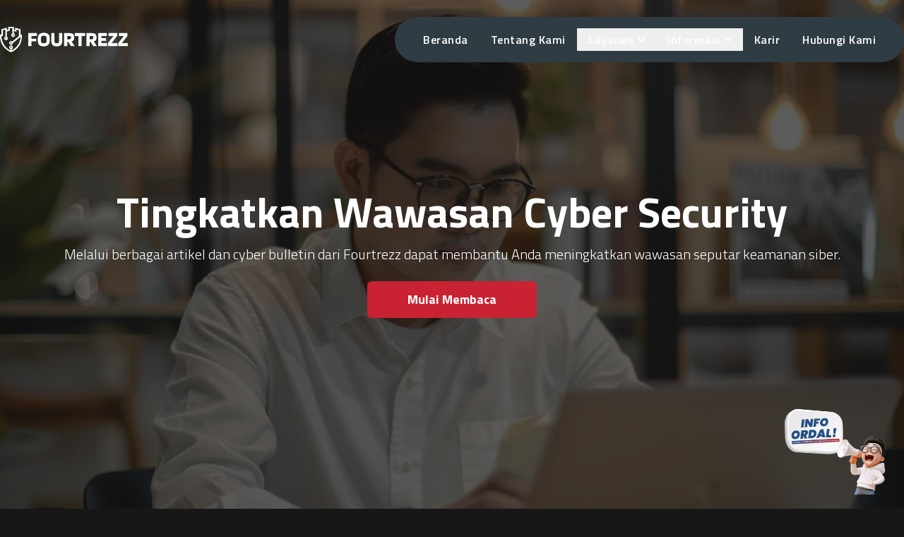

--- FILE ---
content_type: text/html; charset=utf-8
request_url: https://fourtrezz.co.id/tag/analisis-jejak-digital/
body_size: 17046
content:
<!DOCTYPE html><html lang="id"><head><meta charSet="utf-8"/><meta name="viewport" content="width=device-width, initial-scale=1"/><link rel="preload" href="/_next/static/media/f9fa7964f036c69d-s.p.woff2" as="font" crossorigin="" type="font/woff2"/><link rel="preload" as="image" href="https://www.facebook.com/tr?id=1700665300669079&amp;ev=PageView&amp;noscript=1"/><link rel="stylesheet" href="/_next/static/css/c0262bb674e22848.css" data-precedence="next"/><link rel="preload" as="script" fetchPriority="low" href="/_next/static/chunks/webpack-3fbdc731f3ff98ec.js"/><script src="/_next/static/chunks/4945c6b7-3586109b950a671e.js" async=""></script><script src="/_next/static/chunks/3574-dd2cbbd6c8715e1b.js" async=""></script><script src="/_next/static/chunks/main-app-19d1a082a84daff4.js" async=""></script><script src="/_next/static/chunks/2255-18730accea9cd4b6.js" async=""></script><script src="/_next/static/chunks/7943-cd367fd1f93b8d47.js" async=""></script><script src="/_next/static/chunks/app/layout-5465cde05d64eafa.js" async=""></script><script src="/_next/static/chunks/app/error-bc55466d3a50e11b.js" async=""></script><script src="/_next/static/chunks/app/not-found-6e123453e596e5f5.js" async=""></script><script src="/_next/static/chunks/7894-c83a74b08f621c16.js" async=""></script><script src="/_next/static/chunks/1365-7a972c554f83900b.js" async=""></script><script src="/_next/static/chunks/7618-175d396265f274c2.js" async=""></script><script src="/_next/static/chunks/7218-a368f1b962f01324.js" async=""></script><script src="/_next/static/chunks/app/(main)/template-4934affe353fcc60.js" async=""></script><script src="/_next/static/chunks/2815-48cdc1cad74e760b.js" async=""></script><script src="/_next/static/chunks/6463-061983f7ccafc084.js" async=""></script><script src="/_next/static/chunks/6282-f83a760ce4b5d92c.js" async=""></script><script src="/_next/static/chunks/app/(main)/tag/%5Btagslug%5D/page-c761778193706bbe.js" async=""></script><meta name="google-site-verification" content="44omkujTZeDaTBg96AP0eM4KYh6LEj2dP9FBHlOvKbQ"/><title>Analisis Jejak Digital Archives - Fourtrezz</title><meta name="description" content="Tingkatkan Wawasan Cyber Security - Melalui berbagai artikel dan cyber bulletin dari Fourtrezz dapat membantu Anda meningkatkan wawasan seputar keamanan siber."/><meta name="robots" content="index, follow"/><link rel="canonical" href="https://fourtrezz.co.id/tag/analisis-jejak-digital/"/><meta property="og:title" content="Analisis Jejak Digital Archives - Fourtrezz"/><meta property="og:description" content="Tingkatkan Wawasan Cyber Security - Melalui berbagai artikel dan cyber bulletin dari Fourtrezz dapat membantu Anda meningkatkan wawasan seputar keamanan siber."/><meta property="og:url" content="https://fourtrezz.co.id/tag/analisis-jejak-digital/"/><meta name="twitter:card" content="summary"/><meta name="twitter:title" content="Analisis Jejak Digital Archives - Fourtrezz"/><meta name="twitter:description" content="Tingkatkan Wawasan Cyber Security - Melalui berbagai artikel dan cyber bulletin dari Fourtrezz dapat membantu Anda meningkatkan wawasan seputar keamanan siber."/><link rel="icon" href="https://fourtrezz.co.id/favicon.ico"/><link rel="apple-touch-icon" href="https://fourtrezz.co.id/favicon-ipad.png" sizes="76x76"/><meta name="next-size-adjust"/><script id="gtm-script">
            (function(w,d,s,l,i){w[l]=w[l]||[];w[l].push({'gtm.start':
            new Date().getTime(),event:'gtm.js'});var f=d.getElementsByTagName(s)[0],
            j=d.createElement(s),dl=l!='dataLayer'?'&l='+l:'';j.async=true;j.src=
            'https://www.googletagmanager.com/gtm.js?id='+i+dl;f.parentNode.insertBefore(j,f);
            })(window,document,'script','dataLayer', 'GTM-5HV4D2L');
          </script><script id="fb-pixel">
              !function(f,b,e,v,n,t,s)
              {if(f.fbq)return;n=f.fbq=function(){n.callMethod?
              n.callMethod.apply(n,arguments):n.queue.push(arguments)};
              if(!f._fbq)f._fbq=n;n.push=n;n.loaded=!0;n.version='2.0';
              n.queue=[];t=b.createElement(e);t.async=!0;
              t.src=v;s=b.getElementsByTagName(e)[0];
              s.parentNode.insertBefore(t,s)}(window, document,'script',
              'https://connect.facebook.net/en_US/fbevents.js');
              fbq('init', 1700665300669079);
              fbq('track', 'PageView');
            </script><noscript><img height="1" width="1" style="display:none" src="https://www.facebook.com/tr?id=1700665300669079&amp;ev=PageView&amp;noscript=1"/></noscript><script type="application/ld+json">{"@context":"https://schema.org","@type":"Organization","url":"https://fourtrezz.co.id/","logo":"https://fourtrezz.co.id/favicon.png","contactPoint":[{"telephone":"+62 857-7771-7243","contactType":"Business Team","email":"business@fourtrezz.co.id","availableLanguage":["English","Indonesia"],"@type":"ContactPoint"}]}</script><script src="/_next/static/chunks/polyfills-42372ed130431b0a.js" noModule=""></script></head><body class="__variable_87e7cd font-titillium"><div id="_rht_toaster" style="position:fixed;z-index:9999;top:16px;left:16px;right:16px;bottom:16px;pointer-events:none"></div><style>#nprogress{pointer-events:none}#nprogress .bar{background:#db243a;position:fixed;z-index:1600;top: 0;left:0;width:100%;height:2px}#nprogress .peg{display:block;position:absolute;right:0;width:100px;height:100%;box-shadow:0 0 10px #db243a,0 0 5px #db243a;opacity:1;-webkit-transform:rotate(3deg) translate(0px,-4px);-ms-transform:rotate(3deg) translate(0px,-4px);transform:rotate(3deg) translate(0px,-4px)}#nprogress .spinner{display:block;position:fixed;z-index:1600;top: 15px;right:15px}#nprogress .spinner-icon{width:18px;height:18px;box-sizing:border-box;border:2px solid transparent;border-top-color:#db243a;border-left-color:#db243a;border-radius:50%;-webkit-animation:nprogress-spinner 400ms linear infinite;animation:nprogress-spinner 400ms linear infinite}.nprogress-custom-parent{overflow:hidden;position:relative}.nprogress-custom-parent #nprogress .bar,.nprogress-custom-parent #nprogress .spinner{position:absolute}@-webkit-keyframes nprogress-spinner{0%{-webkit-transform:rotate(0deg)}100%{-webkit-transform:rotate(360deg)}}@keyframes nprogress-spinner{0%{transform:rotate(0deg)}100%{transform:rotate(360deg)}}</style><header id="parentNavHeader" class="fixed top-0 z-20 w-full text-white"><nav id="navHeader" class="mx-6 flex max-w-screen-xl items-center justify-between py-6 md:mx-16 xl:mx-auto"><div class="flex lg:flex-1"><a class="-m-1.5 p-1.5" href="/"><img alt="Fourtrezz Logo" loading="lazy" width="181" height="20" decoding="async" data-nimg="1" style="color:transparent" src="/logo/2025-logo-white.webp"/></a></div><button class="-m-2.5 inline-flex items-center justify-center rounded-md p-2.5 text-gray-700" type="button" aria-haspopup="dialog" aria-expanded="false" aria-controls="radix-:R27rrkq:" data-state="closed"><span class="sr-only">Open main menu</span><svg xmlns="http://www.w3.org/2000/svg" fill="none" viewBox="0 0 24 24" stroke-width="1.5" stroke="currentColor" class="h-6 w-6 text-white"><path stroke-linecap="round" stroke-linejoin="round" d="M3.75 6.75h16.5M3.75 12h16.5m-16.5 5.25h16.5"></path></svg></button></nav></header><main class="flex flex-col overflow-clip text-white"><script type="application/ld+json">{"@context":"https://schema.org","@type":"ItemList","itemListElement":[{"@type":"ListItem","position":1,"url":"https://fourtrezz.co.id/siber-forensik-seni-mengungkap-jejak-digital-penyerang/"}]}</script><section class="height-by-navbar max-w-screen flex items-center justify-center gap-x-4 bg-[url(&#x27;/vector/bg-person-2.webp&#x27;)] bg-cover bg-center bg-no-repeat"><div class="mx-6 flex max-w-screen-xl flex-col items-center justify-center md:mx-16 xl:mx-auto"><p class="text-center text-4xl font-bold md:text-5xl lg:text-6xl">Tingkatkan Wawasan Cyber Security</p><p class="mt-4 text-center text-lg font-light lg:text-xl">Melalui berbagai artikel dan cyber bulletin dari Fourtrezz dapat membantu Anda meningkatkan wawasan seputar keamanan siber.</p><a class="mt-6 w-[15rem] cursor-pointer rounded-md bg-[#c92233] px-6 py-3 text-center text-lg font-bold text-white hover:bg-red-800 focus:outline-none focus:ring-4 focus:ring-red-300">Mulai Membaca</a></div></section><div class="w-screen bg-[url(&#x27;/vector/background.svg&#x27;)] bg-cover bg-repeat-y !py-4 lg:!py-16 space-y-16 !py-8"><section class="mx-6 flex max-w-screen-xl flex-col items-center gap-x-4 rounded-xl md:mx-16 xl:mx-auto" id="article_posts"><div class="grid w-full grid-cols-1 place-items-center gap-2 gap-y-6 lg:grid-cols-2"><p class="font-titillium text-2xl font-semibold sm:text-4xl">Tag: <!-- -->Analisis Jejak Digital</p><form class="relative w-full"><div class="flex gap-x-2"><input placeholder="Cari artikel apa?" class="block w-full rounded-lg border border-gray-300 bg-gray-50 px-4 text-sm text-gray-900 outline-none placeholder:italic focus:border-red-300 focus:ring-red-300" name="keyword"/><button type="submit" class="rounded-lg bg-[#c92233] px-6 py-2 text-base font-medium text-white focus:outline-none focus:ring-2 focus:ring-red-300">Cari</button></div></form></div><hr class="my-4 h-[2px] w-full border-0 bg-white xl:w-[1280px]"/><div class="bg-card-article mt-4 w-full rounded-xl p-6 text-white xl:w-[1280px]"><div class="grid grid-cols-1 gap-5 md:grid-cols-2 lg:grid-cols-3"><div class="group flex flex-col"><div class="flex flex-col justify-between leading-normal text-white"><a href="/siber-forensik-seni-mengungkap-jejak-digital-penyerang/"><img alt="image alt" title="Siber Forensik: Seni Mengungkap Jejak Digital Penyerang" loading="lazy" width="100" height="100" decoding="async" data-nimg="1" class="w-full rounded-xl object-contain" style="color:transparent;background-size:cover;background-position:50% 50%;background-repeat:no-repeat;background-image:url(&quot;data:image/svg+xml;charset=utf-8,%3Csvg xmlns=&#x27;http://www.w3.org/2000/svg&#x27; viewBox=&#x27;0 0 100 100&#x27;%3E%3Cfilter id=&#x27;b&#x27; color-interpolation-filters=&#x27;sRGB&#x27;%3E%3CfeGaussianBlur stdDeviation=&#x27;20&#x27;/%3E%3CfeColorMatrix values=&#x27;1 0 0 0 0 0 1 0 0 0 0 0 1 0 0 0 0 0 100 -1&#x27; result=&#x27;s&#x27;/%3E%3CfeFlood x=&#x27;0&#x27; y=&#x27;0&#x27; width=&#x27;100%25&#x27; height=&#x27;100%25&#x27;/%3E%3CfeComposite operator=&#x27;out&#x27; in=&#x27;s&#x27;/%3E%3CfeComposite in2=&#x27;SourceGraphic&#x27;/%3E%3CfeGaussianBlur stdDeviation=&#x27;20&#x27;/%3E%3C/filter%3E%3Cimage width=&#x27;100%25&#x27; height=&#x27;100%25&#x27; x=&#x27;0&#x27; y=&#x27;0&#x27; preserveAspectRatio=&#x27;none&#x27; style=&#x27;filter: url(%23b);&#x27; href=&#x27;[data-uri]&#x27;/%3E%3C/svg%3E&quot;)" src="/vector/placeholder.jpg"/><h5 class="my-2 text-lg font-bold tracking-tight text-white">Siber Forensik: Seni Mengungkap Jejak Digital Penyerang</h5></a></div><p class="mb-3 text-sm italic">Tags:<!-- --> <a class="hover:text-[#c92233]" href="/tag/keamanan-digital/">Keamanan Digital</a>, <a class="hover:text-[#c92233]" href="/tag/siber-forensik/">Siber Forensik</a>, <a class="hover:text-[#c92233]" href="/tag/penyelidikan-digital/">Penyelidikan Digital</a>, <a class="hover:text-[#c92233]" href="/tag/analisis-jejak-digital/">Analisis Jejak Digital</a>, <a class="hover:text-[#c92233]" href="/tag/regulasi-keamanan-siber/">Regulasi Keamanan Siber</a></p><a type="button" class="word mb-2 me-2 w-full whitespace-nowrap rounded-lg border border-white px-3 py-1.5 text-center text-sm font-bold hover:bg-white hover:text-black md:w-fit" href="/siber-forensik-seni-mengungkap-jejak-digital-penyerang/">Baca Selengkapnya</a></div></div><nav class="mt-8 rounded-lg bg-white py-2 text-center"><ul class="inline-flex gap-x-2 -space-x-px text-sm font-bold" role="navigation" aria-label="Pagination"><li class="previous disabled"><a class="text-base outline-bright-red outline-2 outline rounded-lg sm:rounded-none sm:outline-none flex h-8 items-center justify-center px-3 leading-tight text-bright-red " tabindex="-1" role="button" aria-disabled="true" aria-label="Previous page" rel="prev">Sebelumnya</a></li><li class="selected"><a rel="canonical" role="button" class="bg-white hidden sm:flex h-8 items-center justify-center rounded-lg border border-bright-red px-3 leading-tight text-[#BE1D2D] shadow-lg flex h-8 items-center justify-center rounded-lg border border-bright-red !bg-bright-red px-3 leading-tight text-white shadow-lg" tabindex="-1" aria-label="Page 1 is your current page" aria-current="page">1</a></li><li class="next disabled"><a class="text-base outline-bright-red outline-2 outline rounded-lg sm:rounded-none sm:outline-none flex h-8 items-center justify-center px-3 leading-tight text-bright-red " tabindex="-1" role="button" aria-disabled="true" aria-label="Next page" rel="next">Selanjutnya</a></li></ul></nav></div></section><section class="mx-6 max-w-screen-xl md:mx-16 xl:mx-auto xl:w-full"><div class="flex w-full flex-col items-center justify-center gap-y-6 rounded-xl bg-[#252526] px-12 py-8 text-white md:px-24 md:py-16"><div class="space-y-6 text-center"><p class="text-4xl font-bold lg:text-5xl">Berlangganan Newsletter FOURTREZZ</p><p class="text-lg lg:text-xl">Jadilah yang pertama tahu mengenai artikel baru, produk, event, dan promosi.</p></div><form class="flex w-full flex-col items-center gap-x-5 gap-y-2 lg:flex-row" action="#"><div class="w-full"><input type="email" placeholder="Isikan alamat email Anda" class="w-full rounded-full border border-gray-300 bg-gray-50 px-8 py-3 text-xl italic text-gray-900 outline-none placeholder:text-xl focus:ring-2 focus:ring-red-300" name="email" value=""/></div><span hidden="" style="position:fixed;top:1px;left:1px;width:1px;height:0;padding:0;margin:-1px;overflow:hidden;clip:rect(0, 0, 0, 0);white-space:nowrap;border-width:0;display:none"></span><button type="button" class="self-start whitespace-nowrap rounded-full bg-[#c92233] px-8 py-3 text-xl font-bold text-white hover:bg-red-800 focus:ring-2 focus:ring-red-300"><span>Berlangganan Sekarang</span></button></form></div></section></div></main><section class="w-full bg-[#171717] px-6 py-16 text-white md:px-16 xl:px-16 xl:py-16"><div class="grid grid-cols-1 gap-4 lg:grid-cols-5"><div class="col-span-2"><div class="relative h-[65px] w-[335px]"><img alt="Fourtrezz Logo" loading="lazy" decoding="async" data-nimg="fill" class="h-auto w-auto" style="position:absolute;height:100%;width:100%;left:0;top:0;right:0;bottom:0;color:transparent" src="/logo/2025-logo-white.webp"/></div><p class="mb-5 mt-2 text-lg font-semibold">PT. Tiga Pilar Keamanan</p><a href="https://maps.app.goo.gl/usftvVRvA5FRYNZ37" target="_blank" class="hover:underline">Grha Karya Jody - Lantai 3 <br/>Jl. Cempaka Baru No.09, Karang Asem, Condongcatur <br/>Depok, Sleman, D.I. Yogyakarta 55283</a></div><div class="hidden justify-self-center lg:block"><p class="mb-4 text-lg font-semibold">Layanan Kami</p><ul class="space-y-2"><li><a class="hover:underline" href="/penetration-testing/">Penetration Testing</a></li><li><a class="hover:underline" href="/vulnerability-assessment/">Vulnerability Assessment</a></li><li><a class="hover:underline" href="#">Garda Siber</a></li></ul></div><div class="hidden justify-self-center lg:block"><p class="mb-4 text-lg font-semibold">Informasi</p><ul class="space-y-2"><li><a class="hover:underline" href="/artikel/">Artikel</a></li><li><a class="hover:underline" href="/cyber-bulletin/">Cyber Bulletin</a></li></ul></div><div class="hidden justify-self-center lg:block"><p class="mb-4 text-lg font-semibold">Perusahaan</p><ul class="space-y-2"><li><a class="hover:underline" href="/tentang-kami/">Tentang Kami</a></li><li><a class="hover:underline" href="/hubungi-kami/">Hubungi Kami</a></li><li><a class="hover:underline" href="/karir/">Karir</a></li></ul></div></div><div class="mt-5 grid grid-cols-1 gap-4 lg:grid-cols-2"><div class="flex flex-col justify-end space-y-3"><p class="text-lg font-semibold">Hubungi Kami</p><ul><li><a class="hover:underline" href="https://wa.me/6285777717243">+62 857-7771-7243</a></li><li><a class="hover:underline" href="/cdn-cgi/l/email-protection#94f6e1e7fdfaf1e7e7d4f2fbe1e6e0e6f1eeeebaf7fbbafdf0"><span class="__cf_email__" data-cfemail="c8aabdbba1a6adbbbb88aea7bdbabcbaadb2b2e6aba7e6a1ac">[email&#160;protected]</span></a></li></ul><ul class="flex flex-wrap items-center gap-3"><a target="_blank" class="group" href="https://www.facebook.com/fourtrezz"><svg class="size-12 fill-white group-hover:fill-[#c92234]" xmlns="http://www.w3.org/2000/svg"><path d="M23.6773 47.3546C22.4051 47.3546 21.1282 47.2526 19.8847 47.052C14.3933 46.1684 9.36041 43.3455 5.71433 39.1039C2.02843 34.8162 0 29.3375 0 23.6773C0 10.6214 10.6214 0 23.6789 0C36.7363 0 47.3577 10.6214 47.3577 23.6773C47.3577 29.4251 45.272 34.969 41.4858 39.2854C37.7346 43.562 32.5807 46.3467 26.9763 47.1285C25.892 47.2797 24.7838 47.3562 23.6805 47.3562L23.6773 47.3546ZM23.6773 1.90906C11.6738 1.90906 1.90902 11.6739 1.90902 23.6757C1.90902 34.4229 9.59605 43.4601 20.1888 45.1653C22.3239 45.5092 24.5625 45.5331 26.7104 45.2338C37.3907 43.7451 45.4455 34.477 45.4455 23.6757C45.4455 11.6739 35.6807 1.90906 23.6773 1.90906Z"></path><path d="M26.841 19.1986V24.1487H32.9645L31.9948 30.8167H26.841V46.1797C25.8076 46.323 24.7504 46.3978 23.6773 46.3978C22.4386 46.3978 21.2222 46.2991 20.0376 46.108V30.8167H14.3901V24.1487H20.0376V18.0921C20.0376 14.3345 23.0834 11.2871 26.8426 11.2871V11.2903C26.8537 11.2903 26.8633 11.2871 26.8744 11.2871H32.9661V17.054H28.9856C27.8026 17.054 26.8426 18.014 26.8426 19.197L26.841 19.1986Z"></path></svg></a><a target="_blank" class="group" href="https://www.instagram.com/fourtrezz/"><svg class="size-12 fill-white group-hover:fill-[#c92234]" xmlns="http://www.w3.org/2000/svg"><path d="M23.9285 47.0377H23.825C10.8854 47.0377 0.35791 36.5102 0.35791 23.5706V23.4671C0.35791 10.5275 10.8854 0 23.825 0H23.9285C36.8681 0 47.3956 10.5275 47.3956 23.4671V23.5706C47.3956 36.5102 36.8681 47.0377 23.9285 47.0377ZM23.825 1.59218C11.7627 1.59218 1.95009 11.4047 1.95009 23.4671V23.5706C1.95009 35.6329 11.7627 45.4455 23.825 45.4455H23.9285C35.9908 45.4455 45.8034 35.6329 45.8034 23.5706V23.4671C45.8034 11.4047 35.9908 1.59218 23.9285 1.59218H23.825Z"></path><path d="M30.9088 10.042H16.8467C12.9617 10.042 9.80127 13.2025 9.80127 17.0874V29.9522C9.80127 33.8371 12.9617 36.9976 16.8467 36.9976H30.9088C34.7937 36.9976 37.9542 33.8371 37.9542 29.9522V17.0874C37.9542 13.2025 34.7937 10.042 30.9088 10.042ZM12.2867 17.0874C12.2867 14.5733 14.3326 12.5274 16.8467 12.5274H30.9088C33.4228 12.5274 35.4688 14.5733 35.4688 17.0874V29.9522C35.4688 32.4662 33.4228 34.5122 30.9088 34.5122H16.8467C14.3326 34.5122 12.2867 32.4662 12.2867 29.9522V17.0874Z"></path><path d="M23.8776 30.0717C27.4903 30.0717 30.431 27.1325 30.431 23.5183C30.431 19.904 27.4919 16.9648 23.8776 16.9648C20.2634 16.9648 17.3242 19.904 17.3242 23.5183C17.3242 27.1325 20.2634 30.0717 23.8776 30.0717ZM23.8776 19.4518C26.121 19.4518 27.9456 21.2765 27.9456 23.5199C27.9456 25.7632 26.121 27.5878 23.8776 27.5878C21.6342 27.5878 19.8096 25.7632 19.8096 23.5199C19.8096 21.2765 21.6342 19.4518 23.8776 19.4518Z"></path><path d="M31.0377 18.0237C32.0105 18.0237 32.8034 17.2323 32.8034 16.2579C32.8034 15.2835 32.0121 14.4922 31.0377 14.4922C30.0633 14.4922 29.272 15.2835 29.272 16.2579C29.272 17.2323 30.0633 18.0237 31.0377 18.0237Z"></path></svg></a><a target="_blank" class="group" href="https://www.tiktok.com/@fourtrezz"><svg class="size-12 fill-white group-hover:fill-[#c92234]" xmlns="http://www.w3.org/2000/svg"><path d="M23.9661 47.0377H23.8626C10.923 47.0377 0.395508 36.5102 0.395508 23.5706V23.4671C0.395508 10.5275 10.923 0 23.8626 0H23.9661C36.9057 0 47.4332 10.5275 47.4332 23.4671V23.5706C47.4332 36.5102 36.9057 47.0377 23.9661 47.0377ZM23.8626 1.59218C11.8003 1.59218 1.98769 11.4047 1.98769 23.4671V23.5706C1.98769 35.6329 11.8003 45.4455 23.8626 45.4455H23.9661C36.0285 45.4455 45.841 35.6329 45.841 23.5706V23.4671C45.841 11.4047 36.0285 1.59218 23.9661 1.59218H23.8626Z"></path><path d="M34.8998 17.235V21.5259C34.1499 21.4527 33.1755 21.2823 32.0976 20.8875C30.6901 20.3716 29.6424 19.6663 28.9562 19.1201V27.7927L28.9387 27.7657C28.9498 27.9376 28.9562 28.1128 28.9562 28.2895C28.9562 32.5963 25.4518 36.1023 21.1434 36.1023C16.835 36.1023 13.3306 32.5963 13.3306 28.2895C13.3306 23.9827 16.835 20.4751 21.1434 20.4751C21.5653 20.4751 21.9793 20.5085 22.3837 20.5738V24.8026C21.9952 24.6641 21.578 24.5893 21.1434 24.5893C19.1038 24.5893 17.4432 26.2483 17.4432 28.2895C17.4432 30.3307 19.1038 31.9897 21.1434 31.9897C23.183 31.9897 24.8436 30.3291 24.8436 28.2895C24.8436 28.2131 24.842 28.1367 24.8372 28.0602V11.207H29.125C29.1409 11.57 29.1552 11.9363 29.1711 12.2993C29.1998 13.0142 29.4545 13.7004 29.8988 14.2624C30.4194 14.9232 31.1884 15.6906 32.2679 16.3036C33.279 16.8752 34.2279 17.122 34.8998 17.2382V17.235Z"></path></svg></a><a target="_blank" class="group" href="https://id.pinterest.com/fourtrezz/"><svg class="size-12 fill-white group-hover:fill-[#c92234]" xmlns="http://www.w3.org/2000/svg"><path d="M24.0037 47.0377H23.9002C10.9606 47.0377 0.433105 36.5102 0.433105 23.5706V23.4671C0.433105 10.5275 10.9606 0 23.9002 0H24.0037C36.9433 0 47.4708 10.5275 47.4708 23.4671V23.5706C47.4708 36.5102 36.9433 47.0377 24.0037 47.0377ZM23.9002 1.59218C11.8379 1.59218 2.02528 11.4047 2.02528 23.4671V23.5706C2.02528 35.6329 11.8379 45.4455 23.9002 45.4455H24.0037C36.066 45.4455 45.8786 35.6329 45.8786 23.5706V23.4671C45.8786 11.4047 36.066 1.59218 24.0037 1.59218H23.9002Z"></path><path fill-rule="evenodd" clip-rule="evenodd" d="M21.8782 29.7306C21.8512 29.8246 21.8257 29.9042 21.805 29.9838C20.6029 34.6935 20.4692 35.7395 19.2336 37.9272C18.6445 38.9669 17.9806 39.9524 17.2466 40.895C17.1638 41.0016 17.0858 41.1386 16.9202 41.1051C16.7387 41.0669 16.7244 40.9045 16.7053 40.7581C16.5078 39.3267 16.398 37.8921 16.4457 36.4464C16.5078 34.5645 16.7403 33.9181 19.1668 23.7154C19.2018 23.5594 19.162 23.4304 19.111 23.2903C18.5299 21.7236 18.4153 20.133 18.9232 18.5217C20.0218 15.0412 23.9672 14.7753 24.6566 17.646C25.0817 19.4213 23.9576 21.7459 23.0947 25.1818C22.3798 28.0159 25.717 30.0315 28.5686 27.9617C31.1989 26.0543 32.2194 21.4816 32.0252 18.2399C31.6431 11.7773 24.5563 10.3809 20.0616 12.4619C14.9077 14.8454 13.7359 21.2332 16.0636 24.1532C16.3582 24.5242 16.9138 24.7519 16.8167 25.1277C16.6671 25.712 16.5349 26.3011 16.3725 26.8822C16.2515 27.3153 15.5621 27.4729 15.1242 27.2946C14.266 26.9475 13.5512 26.4014 12.9716 25.6817C10.9957 23.2346 10.4305 18.3943 13.0433 14.2961C15.9378 9.75678 21.3226 7.9194 26.2392 8.47667C32.1112 9.14379 35.8225 13.1561 36.5167 17.7081C36.8336 19.7811 36.6059 24.8936 33.6954 28.5079C30.347 32.6603 24.9193 32.9357 22.4148 30.3866C22.2222 30.1908 22.0677 29.9631 21.8782 29.729V29.7306Z"></path></svg></a><a target="_blank" class="group" href="https://www.youtube.com/channel/UCAQqQZW7QjaDPWqEwwhYBMg"><svg class="size-12 fill-white group-hover:fill-[#c92234]" xmlns="http://www.w3.org/2000/svg"><path d="M23.9251 46.9087C10.9918 46.9087 0.470703 36.3876 0.470703 23.4544C0.470703 10.5211 10.9918 0 23.9251 0C36.8583 0 47.3794 10.5211 47.3794 23.4544C47.3794 36.3876 36.8583 46.9087 23.9251 46.9087ZM23.9251 1.59218C11.8707 1.59218 2.06288 11.4 2.06288 23.4544C2.06288 35.5088 11.8707 45.3165 23.9251 45.3165C35.9795 45.3165 45.7872 35.5088 45.7872 23.4544C45.7872 11.4 35.9795 1.59218 23.9251 1.59218Z"></path><path d="M38.1926 18.7612C38.0143 17.04 37.6306 15.1374 36.2183 14.1375C35.1245 13.3621 33.6868 13.3334 32.3446 13.335C29.5073 13.3366 26.6684 13.3398 23.8312 13.3414C21.1022 13.3446 18.3732 13.3462 15.6442 13.3494C14.5042 13.351 13.396 13.2618 12.3372 13.7553C11.4281 14.1789 10.7164 14.9845 10.2881 15.8809C9.69423 17.1276 9.57005 18.5399 9.4984 19.9187C9.36625 22.4295 9.38058 24.9468 9.53821 27.456C9.65444 29.287 9.94898 31.3107 11.3644 32.4778C12.6191 33.5111 14.3896 33.562 16.0168 33.5636C21.1818 33.5684 26.3484 33.5732 31.515 33.5763C32.1774 33.5779 32.8684 33.5652 33.5435 33.492C34.8713 33.3487 36.1371 32.9681 36.9905 31.9842C37.8519 30.9922 38.0732 29.6118 38.2038 28.3047C38.5222 25.1331 38.519 21.9312 38.1926 18.7612ZM20.8443 27.9018V19.0095L28.5441 23.4549L20.8443 27.9018Z"></path></svg></a><a target="_blank" class="group" href="https://id.linkedin.com/company/fourtrezz"><svg class="size-12 fill-white group-hover:fill-[#c92234]" xmlns="http://www.w3.org/2000/svg"><path d="M23.95 47.0377H23.8465C10.9069 47.0377 0.379395 36.5102 0.379395 23.5706V23.4671C0.379395 10.5275 10.9069 0 23.8465 0H23.95C36.8896 0 47.4171 10.5275 47.4171 23.4671V23.5706C47.4171 36.5102 36.8896 47.0377 23.95 47.0377ZM23.8465 1.59218C11.7842 1.59218 1.97157 11.4047 1.97157 23.4671V23.5706C1.97157 35.6329 11.7842 45.4455 23.8465 45.4455H23.95C36.0123 45.4455 45.8249 35.6329 45.8249 23.5706V23.4671C45.8249 11.4047 36.0123 1.59218 23.95 1.59218H23.8465Z"></path><path d="M12.0136 15.901C11.4149 15.3453 11.1172 14.6575 11.1172 13.8391C11.1172 13.0208 11.4165 12.3027 12.0136 11.7454C12.6122 11.1898 13.3828 10.9111 14.327 10.9111C15.2712 10.9111 16.0115 11.1898 16.6086 11.7454C17.2073 12.3011 17.505 13.0001 17.505 13.8391C17.505 14.6782 17.2057 15.3453 16.6086 15.901C16.0099 16.4567 15.2505 16.7353 14.327 16.7353C13.4035 16.7353 12.6122 16.4567 12.0136 15.901ZM17.0019 19.0885V36.1248H11.6187V19.0885H17.0019Z"></path><path d="M34.9216 20.7719C36.0951 22.0457 36.681 23.7939 36.681 26.0198V35.8244H31.5685V26.7108C31.5685 25.5883 31.2772 24.7157 30.696 24.0948C30.1149 23.4738 29.3315 23.1618 28.3508 23.1618C27.37 23.1618 26.5866 23.4723 26.0054 24.0948C25.4243 24.7157 25.1329 25.5883 25.1329 26.7108V35.8244H19.9902V19.0412H25.1329V21.2671C25.6536 20.5252 26.3558 19.9392 27.2378 19.5078C28.1199 19.0763 29.1118 18.8613 30.2152 18.8613C32.1799 18.8613 33.7498 19.4982 34.9216 20.7719Z"></path></svg></a></ul></div><div class="flex flex-col space-y-5 justify-self-end lg:justify-end"><p class="text-right">Partner Pendukung</p><div class="flex flex-wrap justify-end gap-5"><img alt="infiniti" loading="lazy" width="111" height="51" decoding="async" data-nimg="1" style="color:transparent" srcSet="/_next/image/?url=%2Flogo%2Finfiniti.webp&amp;w=128&amp;q=75 1x, /_next/image/?url=%2Flogo%2Finfiniti.webp&amp;w=256&amp;q=75 2x" src="/_next/image/?url=%2Flogo%2Finfiniti.webp&amp;w=256&amp;q=75"/><img alt="xyber" loading="lazy" width="117" height="45" decoding="async" data-nimg="1" style="color:transparent" srcSet="/_next/image/?url=%2Flogo%2Fxyber.webp&amp;w=128&amp;q=75 1x, /_next/image/?url=%2Flogo%2Fxyber.webp&amp;w=256&amp;q=75 2x" src="/_next/image/?url=%2Flogo%2Fxyber.webp&amp;w=256&amp;q=75"/><img alt="aditif" loading="lazy" width="132" height="46" decoding="async" data-nimg="1" style="color:transparent" srcSet="/_next/image/?url=%2Flogo%2Faditif.webp&amp;w=256&amp;q=75 1x, /_next/image/?url=%2Flogo%2Faditif.webp&amp;w=384&amp;q=75 2x" src="/_next/image/?url=%2Flogo%2Faditif.webp&amp;w=384&amp;q=75"/></div></div></div><hr class="my-4 border-[1px] border-white sm:mx-auto lg:my-4"/><div><span class="text-base text-white">© <!-- -->2026<!-- --> <a class="hover:underline" href="/">PT Tiga Pilar Keamanan. All Rights Reserved.</a></span></div></section><a class="fixed bottom-5 right-5" href="/infoordal/"><img alt="Info Ordal" loading="lazy" width="180" height="180" decoding="async" data-nimg="1" style="color:transparent" src="/promo_banner/Info Ordal.gif"/></a><script data-cfasync="false" src="/cdn-cgi/scripts/5c5dd728/cloudflare-static/email-decode.min.js"></script><script src="/_next/static/chunks/webpack-3fbdc731f3ff98ec.js" async=""></script><script>(self.__next_f=self.__next_f||[]).push([0]);self.__next_f.push([2,null])</script><script>self.__next_f.push([1,"1:HL[\"/_next/static/media/2fe56c5e8a0dc232-s.p.woff2\",\"font\",{\"crossOrigin\":\"\",\"type\":\"font/woff2\"}]\n2:HL[\"/_next/static/media/56b5d6ac638045ae-s.p.woff2\",\"font\",{\"crossOrigin\":\"\",\"type\":\"font/woff2\"}]\n3:HL[\"/_next/static/media/9cd3ffa281e77ae2-s.p.woff2\",\"font\",{\"crossOrigin\":\"\",\"type\":\"font/woff2\"}]\n4:HL[\"/_next/static/media/c95d4fce0b415528-s.p.woff2\",\"font\",{\"crossOrigin\":\"\",\"type\":\"font/woff2\"}]\n5:HL[\"/_next/static/media/ed9cb87f7cefa820-s.p.woff2\",\"font\",{\"crossOrigin\":\"\",\"type\":\"font/woff2\"}]\n6:HL[\"/_next/static/media/f9fa7964f036c69d-s.p.woff2\",\"font\",{\"crossOrigin\":\"\",\"type\":\"font/woff2\"}]\n7:HL[\"/_next/static/css/c0262bb674e22848.css\",\"style\"]\n"])</script><script>self.__next_f.push([1,"8:I[89689,[],\"\"]\nb:I[20627,[],\"\"]\nd:I[81411,[],\"\"]\nf:I[43342,[\"2255\",\"static/chunks/2255-18730accea9cd4b6.js\",\"7943\",\"static/chunks/7943-cd367fd1f93b8d47.js\",\"3185\",\"static/chunks/app/layout-5465cde05d64eafa.js\"],\"default\"]\n10:I[97901,[\"2255\",\"static/chunks/2255-18730accea9cd4b6.js\",\"7943\",\"static/chunks/7943-cd367fd1f93b8d47.js\",\"3185\",\"static/chunks/app/layout-5465cde05d64eafa.js\"],\"default\"]\n11:I[42602,[\"7601\",\"static/chunks/app/error-bc55466d3a50e11b.js\"],\"default\"]\n12:I[70641,[\"9160\",\"static/chunks/app/not-found-6e123453e596e5f5.js\"],\"default\"]\n14:I[75612,[],\"\"]\nc:[\"tagslug\",\"analisis-jejak-digital\",\"d\"]\n15:[]\n"])</script><script>self.__next_f.push([1,"0:[\"$\",\"$L8\",null,{\"buildId\":\"D2rHZkPcq_SmCv5nXhJPO\",\"assetPrefix\":\"\",\"urlParts\":[\"\",\"tag\",\"analisis-jejak-digital\",\"\"],\"initialTree\":[\"\",{\"children\":[\"(main)\",{\"children\":[\"tag\",{\"children\":[[\"tagslug\",\"analisis-jejak-digital\",\"d\"],{\"children\":[\"__PAGE__\",{}]}]}]}]},\"$undefined\",\"$undefined\",true],\"initialSeedData\":[\"\",{\"children\":[\"(main)\",{\"children\":[\"tag\",{\"children\":[[\"tagslug\",\"analisis-jejak-digital\",\"d\"],{\"children\":[\"__PAGE__\",{},[[\"$L9\",\"$La\",null],null],null]},[null,[\"$\",\"$Lb\",null,{\"parallelRouterKey\":\"children\",\"segmentPath\":[\"children\",\"(main)\",\"children\",\"tag\",\"children\",\"$c\",\"children\"],\"error\":\"$undefined\",\"errorStyles\":\"$undefined\",\"errorScripts\":\"$undefined\",\"template\":[\"$\",\"$Ld\",null,{}],\"templateStyles\":\"$undefined\",\"templateScripts\":\"$undefined\",\"notFound\":\"$undefined\",\"notFoundStyles\":\"$undefined\"}]],null]},[null,[\"$\",\"$Lb\",null,{\"parallelRouterKey\":\"children\",\"segmentPath\":[\"children\",\"(main)\",\"children\",\"tag\",\"children\"],\"error\":\"$undefined\",\"errorStyles\":\"$undefined\",\"errorScripts\":\"$undefined\",\"template\":[\"$\",\"$Ld\",null,{}],\"templateStyles\":\"$undefined\",\"templateScripts\":\"$undefined\",\"notFound\":\"$undefined\",\"notFoundStyles\":\"$undefined\"}]],null]},[null,[\"$\",\"$Lb\",null,{\"parallelRouterKey\":\"children\",\"segmentPath\":[\"children\",\"(main)\",\"children\"],\"error\":\"$undefined\",\"errorStyles\":\"$undefined\",\"errorScripts\":\"$undefined\",\"template\":\"$Le\",\"templateStyles\":[],\"templateScripts\":[],\"notFound\":\"$undefined\",\"notFoundStyles\":\"$undefined\"}]],null]},[[[[\"$\",\"link\",\"0\",{\"rel\":\"stylesheet\",\"href\":\"/_next/static/css/c0262bb674e22848.css\",\"precedence\":\"next\",\"crossOrigin\":\"$undefined\"}]],[\"$\",\"html\",null,{\"lang\":\"id\",\"children\":[[\"$\",\"head\",null,{\"children\":[[\"$\",\"meta\",null,{\"name\":\"google-site-verification\",\"content\":\"44omkujTZeDaTBg96AP0eM4KYh6LEj2dP9FBHlOvKbQ\"}],[\"$\",\"script\",null,{\"id\":\"gtm-script\",\"dangerouslySetInnerHTML\":{\"__html\":\"\\n            (function(w,d,s,l,i){w[l]=w[l]||[];w[l].push({'gtm.start':\\n            new Date().getTime(),event:'gtm.js'});var f=d.getElementsByTagName(s)[0],\\n            j=d.createElement(s),dl=l!='dataLayer'?'\u0026l='+l:'';j.async=true;j.src=\\n            'https://www.googletagmanager.com/gtm.js?id='+i+dl;f.parentNode.insertBefore(j,f);\\n            })(window,document,'script','dataLayer', 'GTM-5HV4D2L');\\n          \"}}],[[\"$\",\"script\",null,{\"id\":\"fb-pixel\",\"dangerouslySetInnerHTML\":{\"__html\":\"\\n              !function(f,b,e,v,n,t,s)\\n              {if(f.fbq)return;n=f.fbq=function(){n.callMethod?\\n              n.callMethod.apply(n,arguments):n.queue.push(arguments)};\\n              if(!f._fbq)f._fbq=n;n.push=n;n.loaded=!0;n.version='2.0';\\n              n.queue=[];t=b.createElement(e);t.async=!0;\\n              t.src=v;s=b.getElementsByTagName(e)[0];\\n              s.parentNode.insertBefore(t,s)}(window, document,'script',\\n              'https://connect.facebook.net/en_US/fbevents.js');\\n              fbq('init', 1700665300669079);\\n              fbq('track', 'PageView');\\n            \"}}],[\"$\",\"noscript\",null,{\"children\":[\"$\",\"img\",null,{\"height\":\"1\",\"width\":\"1\",\"style\":{\"display\":\"none\"},\"src\":\"https://www.facebook.com/tr?id=1700665300669079\u0026ev=PageView\u0026noscript=1\"}]}]],[\"$\",\"script\",\"jsonld-CorporateContact\",{\"type\":\"application/ld+json\",\"id\":\"$undefined\",\"data-testid\":\"$undefined\",\"dangerouslySetInnerHTML\":{\"__html\":\"{\\\"@context\\\":\\\"https://schema.org\\\",\\\"@type\\\":\\\"Organization\\\",\\\"url\\\":\\\"https://fourtrezz.co.id/\\\",\\\"logo\\\":\\\"https://fourtrezz.co.id/favicon.png\\\",\\\"contactPoint\\\":[{\\\"telephone\\\":\\\"+62 857-7771-7243\\\",\\\"contactType\\\":\\\"Business Team\\\",\\\"email\\\":\\\"business@fourtrezz.co.id\\\",\\\"availableLanguage\\\":[\\\"English\\\",\\\"Indonesia\\\"],\\\"@type\\\":\\\"ContactPoint\\\"}]}\"}}]]}],[\"$\",\"body\",null,{\"className\":\"__variable_87e7cd font-titillium\",\"children\":[\"$\",\"$Lf\",null,{\"children\":[[\"$\",\"$L10\",null,{}],[\"$\",\"$Lb\",null,{\"parallelRouterKey\":\"children\",\"segmentPath\":[\"children\"],\"error\":\"$11\",\"errorStyles\":[],\"errorScripts\":[],\"template\":[\"$\",\"$Ld\",null,{}],\"templateStyles\":\"$undefined\",\"templateScripts\":\"$undefined\",\"notFound\":[\"$\",\"$L12\",null,{}],\"notFoundStyles\":[]}]]}]}]]}]],null],null],\"couldBeIntercepted\":false,\"initialHead\":[null,\"$L13\"],\"globalErrorComponent\":\"$14\",\"missingSlots\":\"$W15\"}]\n"])</script><script>self.__next_f.push([1,"16:I[2066,[\"7894\",\"static/chunks/7894-c83a74b08f621c16.js\",\"1365\",\"static/chunks/1365-7a972c554f83900b.js\",\"7618\",\"static/chunks/7618-175d396265f274c2.js\",\"7218\",\"static/chunks/7218-a368f1b962f01324.js\",\"9539\",\"static/chunks/app/(main)/template-4934affe353fcc60.js\"],\"default\"]\n17:I[95189,[\"7894\",\"static/chunks/7894-c83a74b08f621c16.js\",\"1365\",\"static/chunks/1365-7a972c554f83900b.js\",\"7618\",\"static/chunks/7618-175d396265f274c2.js\",\"7218\",\"static/chunks/7218-a368f1b962f01324.js\",\"9539\",\"static/chunks/app/(main)/template-4934affe353fcc60.js\"],\"default\"]\n18:I[2433,[\"7894\",\"static/chunks/7894-c83a74b08f621c16.js\",\"1365\",\"static/chunks/1365-7a972c554f83900b.js\",\"7618\",\"static/chunks/7618-175d396265f274c2.js\",\"7218\",\"static/chunks/7218-a368f1b962f01324.js\",\"9539\",\"static/chunks/app/(main)/template-4934affe353fcc60.js\"],\"\"]\n19:I[14472,[\"7894\",\"static/chunks/7894-c83a74b08f621c16.js\",\"1365\",\"static/chunks/1365-7a972c554f83900b.js\",\"7618\",\"static/chunks/7618-175d396265f274c2.js\",\"7218\",\"static/chunks/7218-a368f1b962f01324.js\",\"9539\",\"static/chunks/app/(main)/template-4934affe353fcc60.js\"],\"Image\"]\ne:[[\"$\",\"$L16\",null,{}],[\"$\",\"main\",null,{\"className\":\"flex flex-col overflow-clip text-white\",\"children\":[\"$undefined\",[\"$\",\"$Ld\",null,{}]]}],[\"$\",\"$L17\",null,{}],[\"$\",\"$L18\",null,{\"href\":\"/infoordal\",\"className\":\"fixed bottom-5 right-5\",\"children\":[\"$\",\"$L19\",null,{\"src\":\"/promo_banner/Info Ordal.gif\",\"alt\":\"Info Ordal\",\"width\":180,\"height\":180,\"unoptimized\":true}]}]]\n"])</script><script>self.__next_f.push([1,"13:[[\"$\",\"meta\",\"0\",{\"name\":\"viewport\",\"content\":\"width=device-width, initial-scale=1\"}],[\"$\",\"meta\",\"1\",{\"charSet\":\"utf-8\"}],[\"$\",\"title\",\"2\",{\"children\":\"Analisis Jejak Digital Archives - Fourtrezz\"}],[\"$\",\"meta\",\"3\",{\"name\":\"description\",\"content\":\"Tingkatkan Wawasan Cyber Security - Melalui berbagai artikel dan cyber bulletin dari Fourtrezz dapat membantu Anda meningkatkan wawasan seputar keamanan siber.\"}],[\"$\",\"meta\",\"4\",{\"name\":\"robots\",\"content\":\"index, follow\"}],[\"$\",\"link\",\"5\",{\"rel\":\"canonical\",\"href\":\"https://fourtrezz.co.id/tag/analisis-jejak-digital/\"}],[\"$\",\"meta\",\"6\",{\"property\":\"og:title\",\"content\":\"Analisis Jejak Digital Archives - Fourtrezz\"}],[\"$\",\"meta\",\"7\",{\"property\":\"og:description\",\"content\":\"Tingkatkan Wawasan Cyber Security - Melalui berbagai artikel dan cyber bulletin dari Fourtrezz dapat membantu Anda meningkatkan wawasan seputar keamanan siber.\"}],[\"$\",\"meta\",\"8\",{\"property\":\"og:url\",\"content\":\"https://fourtrezz.co.id/tag/analisis-jejak-digital/\"}],[\"$\",\"meta\",\"9\",{\"name\":\"twitter:card\",\"content\":\"summary\"}],[\"$\",\"meta\",\"10\",{\"name\":\"twitter:title\",\"content\":\"Analisis Jejak Digital Archives - Fourtrezz\"}],[\"$\",\"meta\",\"11\",{\"name\":\"twitter:description\",\"content\":\"Tingkatkan Wawasan Cyber Security - Melalui berbagai artikel dan cyber bulletin dari Fourtrezz dapat membantu Anda meningkatkan wawasan seputar keamanan siber.\"}],[\"$\",\"link\",\"12\",{\"rel\":\"icon\",\"href\":\"https://fourtrezz.co.id/favicon.ico\"}],[\"$\",\"link\",\"13\",{\"rel\":\"apple-touch-icon\",\"href\":\"https://fourtrezz.co.id/favicon-ipad.png\",\"sizes\":\"76x76\"}],[\"$\",\"meta\",\"14\",{\"name\":\"next-size-adjust\"}]]\n9:null\n"])</script><script>self.__next_f.push([1,"1a:I[92743,[\"7894\",\"static/chunks/7894-c83a74b08f621c16.js\",\"1365\",\"static/chunks/1365-7a972c554f83900b.js\",\"2255\",\"static/chunks/2255-18730accea9cd4b6.js\",\"2815\",\"static/chunks/2815-48cdc1cad74e760b.js\",\"7618\",\"static/chunks/7618-175d396265f274c2.js\",\"6463\",\"static/chunks/6463-061983f7ccafc084.js\",\"6282\",\"static/chunks/6282-f83a760ce4b5d92c.js\",\"8240\",\"static/chunks/app/(main)/tag/%5Btagslug%5D/page-c761778193706bbe.js\"],\"default\"]\n1b:I[90199,[\"7894\",\"static/chunks/7894-c83a74b08f621c16.js\",\"1365\",\"static/chunks/1365-7a972c554f83900b.js\",\"2255\",\"static/chunks/2255-18730accea9cd4b6.js\",\"2815\",\"static/chunks/2815-48cdc1cad74e760b.js\",\"7618\",\"static/chunks/7618-175d396265f274c2.js\",\"6463\",\"static/chunks/6463-061983f7ccafc084.js\",\"6282\",\"static/chunks/6282-f83a760ce4b5d92c.js\",\"8240\",\"static/chunks/app/(main)/tag/%5Btagslug%5D/page-c761778193706bbe.js\"],\"default\"]\n1c:T3034,"])</script><script>self.__next_f.push([1,"\u003cp\u003eSiber forensik merupakan bidang ilmu yang spesialis dalam mengungkap jejak digital yang ditinggalkan oleh penyerang dalam dunia maya. Dengan bertumpu pada prinsip-prinsip investigasi ilmiah, siber forensik memungkinkan para ahli untuk mengidentifikasi, mengumpulkan, memeriksa, dan menganalisis data digital yang terstruktur ataupun tidak terstruktur. Kemampuan ini tidak hanya krusial untuk menuntaskan kasus kejahatan siber, tetapi juga penting dalam mencegah serangan berulang dan memperkuat pertahanan keamanan siber.\u003c/p\u003e\u003cp\u003ePerkembangan teknologi digital yang pesat telah menyajikan tantangan yang semakin kompleks dalam ranah keamanan siber. Siber forensik hadir sebagai jawaban atas kebutuhan mendesak untuk memahami dan mengatasi kejahatan siber yang terus berkembang. Tidak hanya itu, siber forensik juga telah mengalami evolusi tersendiri, dengan peralatan dan teknik yang terus diperbarui untuk mengimbangi inovasi yang dilakukan oleh para penyerang. Dari penggunaan perangkat lunak analisis canggih hingga penerapan kecerdasan buatan dan machine learning, siber forensik terus mengembangkan kapasitasnya untuk mengungkap jejak digital yang semakin halus dan tersembunyi.\u003c/p\u003e\u003cp\u003e\u003cimg src=\"https://fourtrezz.co.id/uploads/Siber_Forensik_Seni_Mengungkap_Jejak_Digital_Penyerang_0861613660.webp\" alt=\"Siber-Forensik-Seni-Mengungkap-Jejak-Digital-Penyerang.webp\" width=\"1200\" height=\"628\"\u003e\u003c/p\u003e\u003ch2\u003eApa Itu Siber Forensik?\u003c/h2\u003e\u003cp\u003eSiber forensik adalah praktik penggunaan teknik ilmiah dan analitis yang khusus untuk infrastruktur digital dengan tujuan mengungkap informasi yang bersifat hukum. Ini adalah proses detail dan sistematis yang melibatkan pengumpulan dan pemeriksaan data dari sistem komputer, jaringan, komunikasi nirkabel, dan perangkat penyimpanan. Tujuannya adalah untuk menemukan, menganalisis, dan melaporkan bukti digital yang dapat digunakan dalam pengadilan atau untuk memahami kronologi suatu kejadian keamanan.\u003c/p\u003e\u003cp\u003e\u003cstrong\u003eRuang Lingkup dan Fungsi Siber Forensik dalam Penegakan Hukum dan Keamanan Informasi\u003c/strong\u003e\u003c/p\u003e\u003cp\u003eRuang lingkup siber forensik sangat luas. Ini mencakup, namun tidak terbatas pada, pemulihan data yang terhapus atau terenkripsi, dekripsi password, dan identifikasi jejak digital yang ditinggalkan oleh aktivitas siber. Siber forensik memiliki fungsi kritikal dalam penegakan hukum karena membantu menyediakan bukti elektronik yang dibutuhkan untuk mengejar dan mengadili pelaku kejahatan siber.\u003c/p\u003e\u003cp\u003eDalam konteks keamanan informasi, siber forensik memainkan peran penting dalam mengidentifikasi cara serangan dilakukan, membantu organisasi untuk memahami kerentanan mereka, dan menyediakan informasi yang diperlukan untuk mencegah serangan di masa depan. Fungsi ini tidak hanya penting untuk menanggapi insiden keamanan, tetapi juga untuk melakukan audit keamanan proaktif, melatih karyawan, dan mengembangkan kebijakan dan prosedur keamanan yang lebih efektif.\u003c/p\u003e\u003cp\u003eSiber forensik juga sering diterapkan dalam investigasi internal perusahaan untuk menangani kasus-kasus seperti kebocoran data, penggunaan sumber daya perusahaan untuk aktivitas tidak pantas, atau penyalahgunaan akses oleh karyawan.\u003c/p\u003e\u003cp\u003e\u003cstrong\u003eBaca Juga : \u003c/strong\u003e\u003ca target=\"_blank\" rel=\"noopener noreferrer\" href=\"https://fourtrezz.co.id/inovasi-terkini-dalam-dunia-keamanan-siber-membangun-pertahanan-digital-yang-kokoh/\"\u003e\u003cstrong\u003eInovasi Terkini dalam Dunia Keamanan Siber: Membangun Pertahanan Digital yang Kokoh\u003c/strong\u003e\u003c/a\u003e\u003c/p\u003e\u003ch2\u003eAlat dan Teknik dalam Siber Forensik\u003c/h2\u003e\u003cp\u003eAlat forensik digital merupakan bagian penting dalam proses investigasi siber. Berikut adalah beberapa alat yang umum digunakan oleh para ahli forensik digital:\u003c/p\u003e\u003col\u003e\u003cli\u003e\u003cstrong\u003eEnCase\u003c/strong\u003e: Salah satu alat forensik yang paling populer, digunakan untuk mengumpulkan data dari sistem yang berbeda dan membuat salinan data tanpa merubah informasi.\u003c/li\u003e\u003cli\u003e\u003cstrong\u003eFTK (Forensic Toolkit)\u003c/strong\u003e: Alat ini digunakan untuk pemindaian cepat data dan pencarian lanjutan, termasuk pemulihan kata sandi.\u003c/li\u003e\u003cli\u003e\u003cstrong\u003eAutopsy\u003c/strong\u003e: Sebuah alat open source yang digunakan untuk analisis hard drive secara efisien dan efektif.\u003c/li\u003e\u003cli\u003e\u003cstrong\u003eWireshark\u003c/strong\u003e: Alat analisis jaringan yang digunakan untuk menangkap dan memeriksa paket data yang bergerak melalui jaringan.\u003c/li\u003e\u003cli\u003e\u003cstrong\u003eCellebrite\u003c/strong\u003e: Alat forensik mobile yang sering digunakan untuk ekstraksi data dari perangkat seluler.\u003c/li\u003e\u003c/ol\u003e\u003cp\u003eAnalisis forensik digital melibatkan berbagai teknik yang kompleks dan detail, antara lain:\u003c/p\u003e\u003col\u003e\u003cli\u003e\u003cstrong\u003eAnalisis Live Memory\u003c/strong\u003e: Menangkap dan menganalisis data dari memori RAM, di mana sering kali ditemukan bukti yang tidak tersimpan di tempat lain.\u003c/li\u003e\u003cli\u003e\u003cstrong\u003eSteganografi\u003c/strong\u003e: Mengidentifikasi data yang tersembunyi atau terenkripsi di dalam file dengan metode yang tidak konvensional.\u003c/li\u003e\u003cli\u003e\u003cstrong\u003eReverse Engineering\u003c/strong\u003e: Membongkar malware atau software jahat untuk memahami fungsi dan potensi kerusakannya.\u003c/li\u003e\u003cli\u003e\u003cstrong\u003eLog Analysis\u003c/strong\u003e: Mengevaluasi file log dari berbagai sistem dan aplikasi untuk mendeteksi aktivitas mencurigakan atau tidak sah.\u003c/li\u003e\u003cli\u003e\u003cstrong\u003eData Carving\u003c/strong\u003e: Proses pemulihan file atau potongan data dari hard drive tanpa struktur file yang diketahui.\u003c/li\u003e\u003c/ol\u003e\u003cp\u003eAlat dan teknik ini digunakan secara berkesinambungan untuk mencari bukti yang mungkin tersembunyi dalam perangkat digital. Para profesional di bidang ini harus memiliki keahlian yang mendalam dalam penggunaan alat-alat ini serta pemahaman yang kuat terhadap sistem dan jaringan untuk dapat mengidentifikasi dan menganalisis jejak digital penyerang dengan efektif.\u003c/p\u003e\u003ch2\u003ePelatihan dan Pengembangan Karir dalam Siber Forensik\u003c/h2\u003e\u003cp\u003eUntuk menjadi ahli forensik digital yang kompeten, pendidikan berkelanjutan dan sertifikasi profesional adalah kunci. Berbagai kursus dan sertifikasi yang tersedia meliputi:\u003c/p\u003e\u003col\u003e\u003cli\u003e\u003cstrong\u003eSertifikasi Forensik Komputer\u003c/strong\u003e: Seperti Certified Computer Examiner (CCE) atau Certified Forensic Computer Examiner (CFCE).\u003c/li\u003e\u003cli\u003e\u003cstrong\u003eSertifikasi Analisis Malware\u003c/strong\u003e: Program seperti Certified Reverse Engineering Analyst (CREA).\u003c/li\u003e\u003cli\u003e\u003cstrong\u003eSertifikasi Respon Insiden\u003c/strong\u003e: Misalnya Certified Incident Handler (GCIH) atau Certified Intrusion Analyst (GCIA).\u003c/li\u003e\u003cli\u003e\u003cstrong\u003ePelatihan Vendor-Spesifik\u003c/strong\u003e: Sertifikasi untuk alat forensik tertentu seperti EnCase atau FTK.\u003c/li\u003e\u003cli\u003e\u003cstrong\u003eProgram Akademik\u003c/strong\u003e: Gelar sarjana atau magister dalam keamanan siber atau forensik digital dari institusi terakreditasi.\u003c/li\u003e\u003c/ol\u003e\u003cp\u003eKursus ini umumnya mencakup topik seperti sistem operasi, jaringan, hukum dan etika dalam IT, serta teknik praktis forensik digital.\u003c/p\u003e\u003cp\u003eBidang siber forensik menawarkan berbagai karir yang menantang dan memuaskan, termasuk:\u003c/p\u003e\u003col\u003e\u003cli\u003e\u003cstrong\u003eAhli Forensik Digital\u003c/strong\u003e: Menyelidiki perangkat digital dan mengumpulkan bukti untuk kasus hukum.\u003c/li\u003e\u003cli\u003e\u003cstrong\u003eAnalis Keamanan Informasi\u003c/strong\u003e: Melindungi informasi dari akses, penggunaan, pengungkapan, gangguan, modifikasi, inspeksi, perekaman atau penghancuran yang tidak sah.\u003c/li\u003e\u003cli\u003e\u003cstrong\u003ePenyelidik Cybercrime\u003c/strong\u003e: Bekerja dengan penegak hukum untuk menangkap dan menuntut pelaku kejahatan siber.\u003c/li\u003e\u003cli\u003e\u003cstrong\u003eManajer Respon Insiden\u003c/strong\u003e: Mengelola dan merespons insiden keamanan siber dalam organisasi.\u003c/li\u003e\u003cli\u003e\u003cstrong\u003ePeneliti Keamanan\u003c/strong\u003e: Menemukan kerentanan baru dan meneliti tren kejahatan siber.\u003c/li\u003e\u003c/ol\u003e\u003cp\u003eProspek kerja dalam siber forensik sangat kuat karena peningkatan kebutuhan akan keamanan informasi dan pertumbuhan kejahatan siber. Organisasi pemerintah, perusahaan swasta, dan konsultan keamanan siber semuanya membutuhkan profesional forensik digital yang terampil.\u003c/p\u003e\u003cp\u003ePendidikan yang solid, sertifikasi yang diakui, dan pengalaman praktis akan memperkuat posisi seorang profesional dalam pasar kerja yang kompetitif ini dan membuka peluang untuk pertumbuhan karir yang signifikan.\u003c/p\u003e\u003cp\u003e\u003cstrong\u003eBaca Juga : \u003c/strong\u003e\u003ca target=\"_blank\" rel=\"noopener noreferrer\" href=\"https://fourtrezz.co.id/pengertian-infrastructure-security-membangun-benteng-digital/\"\u003e\u003cstrong\u003ePengertian Infrastructure Security: Membangun Benteng Digital\u003c/strong\u003e\u003c/a\u003e\u003c/p\u003e\u003ch2\u003eTantangan dalam Siber Forensik\u003c/h2\u003e\u003cp\u003eEnkripsi dan privasi adalah dua sisi mata uang yang sama dalam dunia digital: keduanya melindungi pengguna, namun bisa menjadi penghalang dalam penyelidikan forensik. Tantangan ini meliputi:\u003c/p\u003e\u003col\u003e\u003cli\u003e\u003cstrong\u003eEnkripsi yang Kuat\u003c/strong\u003e: Dengan enkripsi end-to-end menjadi standar, mengakses data untuk analisis forensik bisa sangat sulit tanpa kunci dekripsi yang tepat.\u003c/li\u003e\u003cli\u003e\u003cstrong\u003eVolume Data\u003c/strong\u003e: Pertumbuhan eksponensial data berarti lebih banyak informasi yang harus dianalisis, yang membutuhkan waktu dan sumber daya yang lebih besar.\u003c/li\u003e\u003cli\u003e\u003cstrong\u003ePembaruan Teknologi\u003c/strong\u003e: Kemajuan teknologi yang cepat seringkali mengubah cara data disimpan dan dienkripsi, yang menuntut ahli forensik untuk terus-menerus memperbarui keterampilan mereka.\u003c/li\u003e\u003cli\u003e\u003cstrong\u003ePrivasi Pengguna\u003c/strong\u003e: Hukum dan kebijakan privasi seperti GDPR membatasi akses ke data, menimbulkan konflik antara kebutuhan penyelidikan dan hak privasi.\u003c/li\u003e\u003c/ol\u003e\u003cp\u003eUntuk mengatasi tantangan ini, praktisi forensik digital dapat:\u003c/p\u003e\u003col\u003e\u003cli\u003e\u003cstrong\u003ePengembangan Keterampilan\u003c/strong\u003e: Berinvestasi dalam pelatihan terus menerus untuk tetap up-to-date dengan teknologi terbaru dan teknik pengungkapan data.\u003c/li\u003e\u003cli\u003e\u003cstrong\u003eAlat Forensik Canggih\u003c/strong\u003e: Menggunakan alat yang dirancang untuk mengatasi enkripsi dan mengumpulkan data dari berbagai sumber.\u003c/li\u003e\u003cli\u003e\u003cstrong\u003eKerja Sama dengan Pembuat Hukum\u003c/strong\u003e: Bekerja sama dengan pembuat hukum dan perusahaan teknologi untuk menciptakan keseimbangan antara penyelidikan forensik dan privasi pengguna.\u003c/li\u003e\u003cli\u003e\u003cstrong\u003ePenggunaan Kecerdasan Buatan\u003c/strong\u003e: Memanfaatkan AI untuk mengelola volume data yang besar dan untuk mengidentifikasi pola atau bukti yang relevan.\u003c/li\u003e\u003cli\u003e\u003cstrong\u003eEtika dan Kepatuhan\u003c/strong\u003e: Mengikuti kode etik profesional dan hukum privasi saat melakukan penyelidikan.\u003c/li\u003e\u003c/ol\u003e\u003cp\u003eMenghadapi tantangan dalam siber forensik membutuhkan pendekatan multidisiplin yang melibatkan pengetahuan teknis, pemahaman hukum, dan keterampilan analitis. Dengan strategi yang tepat dan sumber daya yang memadai, ahli forensik digital dapat menemukan cara untuk mengungkap bukti digital yang penting sambil menghormati privasi dan keamanan.\u003c/p\u003e\u003ch2\u003eRegulasi dan Etika dalam Siber Forensik\u003c/h2\u003e\u003cp\u003eRegulasi dalam siber forensik ditujukan untuk menjamin bahwa penyelidikan digital dilakukan dengan cara yang sah dan dapat diterima di pengadilan. Beberapa poin utama termasuk:\u003c/p\u003e\u003col\u003e\u003cli\u003e\u003cstrong\u003eStandar Pengumpulan Bukti\u003c/strong\u003e: Adanya standar dan prosedur yang jelas dalam pengumpulan bukti digital untuk memastikan integritas dan keautentikan bukti.\u003c/li\u003e\u003cli\u003e\u003cstrong\u003ePerlindungan Data Pribadi\u003c/strong\u003e: Regulasi seperti GDPR di Uni Eropa dan UU ITE di Indonesia mengatur bagaimana data pribadi harus dilindungi selama proses forensik.\u003c/li\u003e\u003cli\u003e\u003cstrong\u003eAkses ke Data\u003c/strong\u003e: Hukum yang mengatur kapan dan bagaimana penegak hukum dapat mengakses data pribadi, seringkali dengan perintah pengadilan.\u003c/li\u003e\u003c/ol\u003e\u003cp\u003ePertimbangan etis dalam siber forensik tidak kalah pentingnya, termasuk:\u003c/p\u003e\u003col\u003e\u003cli\u003e\u003cstrong\u003ePrivasi Individu\u003c/strong\u003e: Menghormati privasi individu saat mengumpulkan bukti digital dan memastikan bahwa hanya informasi yang relevan dengan kasus yang ditinjau.\u003c/li\u003e\u003cli\u003e\u003cstrong\u003eKejujuran dan Transparansi\u003c/strong\u003e: Menjaga transparansi tentang metode yang digunakan dan tidak memodifikasi data selama proses forensik.\u003c/li\u003e\u003cli\u003e\u003cstrong\u003eNon-Diskriminasi\u003c/strong\u003e: Memastikan bahwa penyelidikan dilakukan tanpa prasangka atau diskriminasi terhadap individu atau kelompok tertentu.\u003c/li\u003e\u003c/ol\u003e\u003ch2\u003eKesimpulan\u003c/h2\u003e\u003cp\u003eSiber forensik adalah pilar penting dalam menjaga keamanan siber dan menegakkan hukum di dunia digital. Profesi ini tidak hanya mengharuskan pemahaman teknis yang mendalam tetapi juga kepatuhan terhadap regulasi dan etika yang ketat. Seiring dengan berkembangnya teknologi, kita semua harus menjadi lebih waspada dan terinformasi tentang jejak digital yang kita tinggalkan. Lebih dari itu, kita harus mendukung upaya hukum yang bertanggung jawab dalam menggunakan siber forensik untuk menciptakan ruang digital yang aman dan adil bagi semua.\u003c/p\u003e"])</script><script>self.__next_f.push([1,"a:[[\"$\",\"$L1a\",null,{\"data\":{\"@context\":\"https://schema.org\",\"@type\":\"ItemList\",\"itemListElement\":[{\"@type\":\"ListItem\",\"position\":1,\"url\":\"https://fourtrezz.co.id/siber-forensik-seni-mengungkap-jejak-digital-penyerang/\"}]}}],[\"$\",\"$L1b\",null,{\"blogs\":{\"data\":[{\"id\":7886,\"publishedAt\":\"2023-11-09T09:03:03.000Z\",\"title\":\"Siber Forensik: Seni Mengungkap Jejak Digital Penyerang\",\"content\":\"$1c\",\"slug\":\"siber-forensik-seni-mengungkap-jejak-digital-penyerang\",\"createdAt\":\"2023-11-09T09:03:03.000Z\",\"updatedAt\":\"2024-12-06T10:37:02.061Z\",\"thumbnail_alt\":\"/uploads/old/2023/11/Siber-Forensik-Seni-Mengungkap-Jejak-Digital-Penyerang.webp\",\"description\":\"Jelajahi dunia Siber Forensik dan pelajari bagaimana ahli mengungkap jejak digital untuk menjaga keamanan siber. Temukan peran penting regulasi dan etika dalam memastikan praktik forensik yang adil dan bertanggung jawab.\",\"published_on\":null,\"tags\":[{\"id\":401,\"name\":\"Keamanan Digital\",\"createdAt\":null,\"updatedAt\":null,\"publishedAt\":\"2024-08-12T07:21:00.021Z\",\"slug\":\"keamanan-digital\"},{\"id\":1312,\"name\":\"Siber Forensik\",\"createdAt\":null,\"updatedAt\":null,\"publishedAt\":\"2024-08-12T07:21:00.021Z\",\"slug\":\"siber-forensik\"},{\"id\":1313,\"name\":\"Penyelidikan Digital\",\"createdAt\":null,\"updatedAt\":null,\"publishedAt\":\"2024-08-12T07:21:00.021Z\",\"slug\":\"penyelidikan-digital\"},{\"id\":1314,\"name\":\"Analisis Jejak Digital\",\"createdAt\":null,\"updatedAt\":null,\"publishedAt\":\"2024-08-12T07:21:00.021Z\",\"slug\":\"analisis-jejak-digital\"},{\"id\":1315,\"name\":\"Regulasi Keamanan Siber\",\"createdAt\":null,\"updatedAt\":null,\"publishedAt\":\"2024-08-12T07:21:00.021Z\",\"slug\":\"regulasi-keamanan-siber\"}],\"author\":{\"id\":1,\"name\":\"Andhika R\",\"job\":\"Digital Marketing at Fourtrezz\",\"createdAt\":\"2024-07-26T04:37:09.635Z\",\"updatedAt\":\"2024-10-16T12:22:12.124Z\",\"publishedAt\":\"2024-07-26T04:37:10.735Z\",\"username\":\"andhika\"},\"thumbnail\":null,\"category\":{\"id\":14,\"name\":\"Artikel\",\"slug\":\"artikel\",\"createdAt\":\"2024-08-12T02:48:15.422Z\",\"updatedAt\":\"2024-08-12T02:48:16.375Z\",\"publishedAt\":\"2024-08-12T02:48:16.371Z\"}}],\"meta\":{\"pagination\":{\"page\":1,\"pageSize\":9,\"pageCount\":1,\"total\":1}}},\"tag\":{\"id\":1314,\"name\":\"Analisis Jejak Digital\",\"createdAt\":null,\"updatedAt\":null,\"publishedAt\":\"2024-08-12T07:21:00.021Z\",\"slug\":\"analisis-jejak-digital\"}}]]\n"])</script><script defer src="https://static.cloudflareinsights.com/beacon.min.js/vcd15cbe7772f49c399c6a5babf22c1241717689176015" integrity="sha512-ZpsOmlRQV6y907TI0dKBHq9Md29nnaEIPlkf84rnaERnq6zvWvPUqr2ft8M1aS28oN72PdrCzSjY4U6VaAw1EQ==" data-cf-beacon='{"version":"2024.11.0","token":"a277c81dfb1f4ad29f8dcc43e6e04ba7","r":1,"server_timing":{"name":{"cfCacheStatus":true,"cfEdge":true,"cfExtPri":true,"cfL4":true,"cfOrigin":true,"cfSpeedBrain":true},"location_startswith":null}}' crossorigin="anonymous"></script>
</body></html>

--- FILE ---
content_type: text/x-component
request_url: https://fourtrezz.co.id/siber-forensik-seni-mengungkap-jejak-digital-penyerang/?_rsc=rgzkr
body_size: -655
content:
0:["D2rHZkPcq_SmCv5nXhJPO",[["children","(main)","children",["slug","siber-forensik-seni-mengungkap-jejak-digital-penyerang","d"],[["slug","siber-forensik-seni-mengungkap-jejak-digital-penyerang","d"],{"children":["__PAGE__",{}]}],null,null]]]


--- FILE ---
content_type: application/javascript; charset=UTF-8
request_url: https://fourtrezz.co.id/_next/static/chunks/main-app-19d1a082a84daff4.js
body_size: -613
content:
(self.webpackChunk_N_E=self.webpackChunk_N_E||[]).push([[1744],{67117:function(e,n,t){Promise.resolve().then(t.t.bind(t,89689,23)),Promise.resolve().then(t.t.bind(t,68142,23)),Promise.resolve().then(t.t.bind(t,75612,23)),Promise.resolve().then(t.t.bind(t,20627,23)),Promise.resolve().then(t.t.bind(t,90861,23)),Promise.resolve().then(t.t.bind(t,81411,23))}},function(e){var n=function(n){return e(e.s=n)};e.O(0,[6732,3574],function(){return n(23496),n(67117)}),_N_E=e.O()}]);

--- FILE ---
content_type: text/x-component
request_url: https://fourtrezz.co.id/tentang-kami/?_rsc=rgzkr
body_size: 1791
content:
3:I[20627,[],""]
4:I[81411,[],""]
6:I[43342,["2255","static/chunks/2255-18730accea9cd4b6.js","7943","static/chunks/7943-cd367fd1f93b8d47.js","3185","static/chunks/app/layout-5465cde05d64eafa.js"],"default"]
7:I[97901,["2255","static/chunks/2255-18730accea9cd4b6.js","7943","static/chunks/7943-cd367fd1f93b8d47.js","3185","static/chunks/app/layout-5465cde05d64eafa.js"],"default"]
8:I[42602,["7601","static/chunks/app/error-bc55466d3a50e11b.js"],"default"]
9:I[70641,["9160","static/chunks/app/not-found-6e123453e596e5f5.js"],"default"]
0:["D2rHZkPcq_SmCv5nXhJPO",[[["",{"children":["(main)",{"children":["tentang-kami",{"children":["__PAGE__",{}]}]}]},"$undefined","$undefined",true],["",{"children":["(main)",{"children":["tentang-kami",{"children":["__PAGE__",{},[["$L1","$L2",null],null],null]},[null,["$","$L3",null,{"parallelRouterKey":"children","segmentPath":["children","(main)","children","tentang-kami","children"],"error":"$undefined","errorStyles":"$undefined","errorScripts":"$undefined","template":["$","$L4",null,{}],"templateStyles":"$undefined","templateScripts":"$undefined","notFound":"$undefined","notFoundStyles":"$undefined"}]],null]},[null,["$","$L3",null,{"parallelRouterKey":"children","segmentPath":["children","(main)","children"],"error":"$undefined","errorStyles":"$undefined","errorScripts":"$undefined","template":"$L5","templateStyles":[],"templateScripts":[],"notFound":"$undefined","notFoundStyles":"$undefined"}]],null]},[[[["$","link","0",{"rel":"stylesheet","href":"/_next/static/css/c0262bb674e22848.css","precedence":"next","crossOrigin":"$undefined"}]],["$","html",null,{"lang":"id","children":[["$","head",null,{"children":[["$","meta",null,{"name":"google-site-verification","content":"44omkujTZeDaTBg96AP0eM4KYh6LEj2dP9FBHlOvKbQ"}],["$","script",null,{"id":"gtm-script","dangerouslySetInnerHTML":{"__html":"\n            (function(w,d,s,l,i){w[l]=w[l]||[];w[l].push({'gtm.start':\n            new Date().getTime(),event:'gtm.js'});var f=d.getElementsByTagName(s)[0],\n            j=d.createElement(s),dl=l!='dataLayer'?'&l='+l:'';j.async=true;j.src=\n            'https://www.googletagmanager.com/gtm.js?id='+i+dl;f.parentNode.insertBefore(j,f);\n            })(window,document,'script','dataLayer', 'GTM-5HV4D2L');\n          "}}],[["$","script",null,{"id":"fb-pixel","dangerouslySetInnerHTML":{"__html":"\n              !function(f,b,e,v,n,t,s)\n              {if(f.fbq)return;n=f.fbq=function(){n.callMethod?\n              n.callMethod.apply(n,arguments):n.queue.push(arguments)};\n              if(!f._fbq)f._fbq=n;n.push=n;n.loaded=!0;n.version='2.0';\n              n.queue=[];t=b.createElement(e);t.async=!0;\n              t.src=v;s=b.getElementsByTagName(e)[0];\n              s.parentNode.insertBefore(t,s)}(window, document,'script',\n              'https://connect.facebook.net/en_US/fbevents.js');\n              fbq('init', 1700665300669079);\n              fbq('track', 'PageView');\n            "}}],["$","noscript",null,{"children":["$","img",null,{"height":"1","width":"1","style":{"display":"none"},"src":"https://www.facebook.com/tr?id=1700665300669079&ev=PageView&noscript=1"}]}]],["$","script","jsonld-CorporateContact",{"type":"application/ld+json","id":"$undefined","data-testid":"$undefined","dangerouslySetInnerHTML":{"__html":"{\"@context\":\"https://schema.org\",\"@type\":\"Organization\",\"url\":\"https://fourtrezz.co.id/\",\"logo\":\"https://fourtrezz.co.id/favicon.png\",\"contactPoint\":[{\"telephone\":\"+62 857-7771-7243\",\"contactType\":\"Business Team\",\"email\":\"business@fourtrezz.co.id\",\"availableLanguage\":[\"English\",\"Indonesia\"],\"@type\":\"ContactPoint\"}]}"}}]]}],["$","body",null,{"className":"__variable_87e7cd font-titillium","children":["$","$L6",null,{"children":[["$","$L7",null,{}],["$","$L3",null,{"parallelRouterKey":"children","segmentPath":["children"],"error":"$8","errorStyles":[],"errorScripts":[],"template":["$","$L4",null,{}],"templateStyles":"$undefined","templateScripts":"$undefined","notFound":["$","$L9",null,{}],"notFoundStyles":[]}]]}]}]]}]],null],null],["$La",null]]]]
b:I[74529,["7894","static/chunks/7894-c83a74b08f621c16.js","1365","static/chunks/1365-7a972c554f83900b.js","2255","static/chunks/2255-18730accea9cd4b6.js","2815","static/chunks/2815-48cdc1cad74e760b.js","3396","static/chunks/3396-374577806402f505.js","5461","static/chunks/5461-60c82b4d25e85f8b.js","4922","static/chunks/app/(main)/tentang-kami/page-0f0a46d1b845c519.js"],"default"]
2:["$","$Lb",null,{}]
a:[["$","meta","0",{"name":"viewport","content":"width=device-width, initial-scale=1"}],["$","meta","1",{"charSet":"utf-8"}],["$","title","2",{"children":"Tentang Kami - Fourtrezz"}],["$","meta","3",{"name":"description","content":"FOURTREZZ Memberikan Solusi Keamanan Siber yang Tepat untuk Semua Bisnis"}],["$","meta","4",{"name":"robots","content":"index, follow"}],["$","link","5",{"rel":"canonical","href":"https://fourtrezz.co.id/tentang-kami/"}],["$","meta","6",{"property":"og:title","content":"Tentang Kami - Fourtrezz"}],["$","meta","7",{"property":"og:description","content":"FOURTREZZ Memberikan Solusi Keamanan Siber yang Tepat untuk Semua Bisnis"}],["$","meta","8",{"property":"og:url","content":"https://fourtrezz.co.id/tentang-kami/"}],["$","meta","9",{"name":"twitter:card","content":"summary"}],["$","meta","10",{"name":"twitter:title","content":"Tentang Kami - Fourtrezz"}],["$","meta","11",{"name":"twitter:description","content":"FOURTREZZ Memberikan Solusi Keamanan Siber yang Tepat untuk Semua Bisnis"}],["$","link","12",{"rel":"icon","href":"https://fourtrezz.co.id/favicon.ico"}],["$","link","13",{"rel":"apple-touch-icon","href":"https://fourtrezz.co.id/favicon-ipad.png","sizes":"76x76"}],["$","meta","14",{"name":"next-size-adjust"}]]
1:null
c:I[2066,["7894","static/chunks/7894-c83a74b08f621c16.js","1365","static/chunks/1365-7a972c554f83900b.js","7618","static/chunks/7618-175d396265f274c2.js","7218","static/chunks/7218-a368f1b962f01324.js","9539","static/chunks/app/(main)/template-4934affe353fcc60.js"],"default"]
d:I[95189,["7894","static/chunks/7894-c83a74b08f621c16.js","1365","static/chunks/1365-7a972c554f83900b.js","7618","static/chunks/7618-175d396265f274c2.js","7218","static/chunks/7218-a368f1b962f01324.js","9539","static/chunks/app/(main)/template-4934affe353fcc60.js"],"default"]
e:I[2433,["7894","static/chunks/7894-c83a74b08f621c16.js","1365","static/chunks/1365-7a972c554f83900b.js","7618","static/chunks/7618-175d396265f274c2.js","7218","static/chunks/7218-a368f1b962f01324.js","9539","static/chunks/app/(main)/template-4934affe353fcc60.js"],""]
f:I[14472,["7894","static/chunks/7894-c83a74b08f621c16.js","1365","static/chunks/1365-7a972c554f83900b.js","7618","static/chunks/7618-175d396265f274c2.js","7218","static/chunks/7218-a368f1b962f01324.js","9539","static/chunks/app/(main)/template-4934affe353fcc60.js"],"Image"]
5:[["$","$Lc",null,{}],["$","main",null,{"className":"flex flex-col overflow-clip text-white","children":["$undefined",["$","$L4",null,{}]]}],["$","$Ld",null,{}],["$","$Le",null,{"href":"/infoordal","className":"fixed bottom-5 right-5","children":["$","$Lf",null,{"src":"/promo_banner/Info Ordal.gif","alt":"Info Ordal","width":180,"height":180,"unoptimized":true}]}]]


--- FILE ---
content_type: text/x-component
request_url: https://fourtrezz.co.id/?_rsc=rgzkr
body_size: 1524
content:
3:I[20627,[],""]
5:I[43342,["2255","static/chunks/2255-18730accea9cd4b6.js","7943","static/chunks/7943-cd367fd1f93b8d47.js","3185","static/chunks/app/layout-5465cde05d64eafa.js"],"default"]
6:I[97901,["2255","static/chunks/2255-18730accea9cd4b6.js","7943","static/chunks/7943-cd367fd1f93b8d47.js","3185","static/chunks/app/layout-5465cde05d64eafa.js"],"default"]
7:I[42602,["7601","static/chunks/app/error-bc55466d3a50e11b.js"],"default"]
8:I[81411,[],""]
9:I[70641,["9160","static/chunks/app/not-found-6e123453e596e5f5.js"],"default"]
0:["D2rHZkPcq_SmCv5nXhJPO",[[["",{"children":["(main)",{"children":["__PAGE__",{}]}]},"$undefined","$undefined",true],["",{"children":["(main)",{"children":["__PAGE__",{},[["$L1","$L2",null],null],null]},[null,["$","$L3",null,{"parallelRouterKey":"children","segmentPath":["children","(main)","children"],"error":"$undefined","errorStyles":"$undefined","errorScripts":"$undefined","template":"$L4","templateStyles":[],"templateScripts":[],"notFound":"$undefined","notFoundStyles":"$undefined"}]],null]},[[[["$","link","0",{"rel":"stylesheet","href":"/_next/static/css/c0262bb674e22848.css","precedence":"next","crossOrigin":"$undefined"}]],["$","html",null,{"lang":"id","children":[["$","head",null,{"children":[["$","meta",null,{"name":"google-site-verification","content":"44omkujTZeDaTBg96AP0eM4KYh6LEj2dP9FBHlOvKbQ"}],["$","script",null,{"id":"gtm-script","dangerouslySetInnerHTML":{"__html":"\n            (function(w,d,s,l,i){w[l]=w[l]||[];w[l].push({'gtm.start':\n            new Date().getTime(),event:'gtm.js'});var f=d.getElementsByTagName(s)[0],\n            j=d.createElement(s),dl=l!='dataLayer'?'&l='+l:'';j.async=true;j.src=\n            'https://www.googletagmanager.com/gtm.js?id='+i+dl;f.parentNode.insertBefore(j,f);\n            })(window,document,'script','dataLayer', 'GTM-5HV4D2L');\n          "}}],[["$","script",null,{"id":"fb-pixel","dangerouslySetInnerHTML":{"__html":"\n              !function(f,b,e,v,n,t,s)\n              {if(f.fbq)return;n=f.fbq=function(){n.callMethod?\n              n.callMethod.apply(n,arguments):n.queue.push(arguments)};\n              if(!f._fbq)f._fbq=n;n.push=n;n.loaded=!0;n.version='2.0';\n              n.queue=[];t=b.createElement(e);t.async=!0;\n              t.src=v;s=b.getElementsByTagName(e)[0];\n              s.parentNode.insertBefore(t,s)}(window, document,'script',\n              'https://connect.facebook.net/en_US/fbevents.js');\n              fbq('init', 1700665300669079);\n              fbq('track', 'PageView');\n            "}}],["$","noscript",null,{"children":["$","img",null,{"height":"1","width":"1","style":{"display":"none"},"src":"https://www.facebook.com/tr?id=1700665300669079&ev=PageView&noscript=1"}]}]],["$","script","jsonld-CorporateContact",{"type":"application/ld+json","id":"$undefined","data-testid":"$undefined","dangerouslySetInnerHTML":{"__html":"{\"@context\":\"https://schema.org\",\"@type\":\"Organization\",\"url\":\"https://fourtrezz.co.id/\",\"logo\":\"https://fourtrezz.co.id/favicon.png\",\"contactPoint\":[{\"telephone\":\"+62 857-7771-7243\",\"contactType\":\"Business Team\",\"email\":\"business@fourtrezz.co.id\",\"availableLanguage\":[\"English\",\"Indonesia\"],\"@type\":\"ContactPoint\"}]}"}}]]}],["$","body",null,{"className":"__variable_87e7cd font-titillium","children":["$","$L5",null,{"children":[["$","$L6",null,{}],["$","$L3",null,{"parallelRouterKey":"children","segmentPath":["children"],"error":"$7","errorStyles":[],"errorScripts":[],"template":["$","$L8",null,{}],"templateStyles":"$undefined","templateScripts":"$undefined","notFound":["$","$L9",null,{}],"notFoundStyles":[]}]]}]}]]}]],null],null],["$La",null]]]]
b:I[56845,["7894","static/chunks/7894-c83a74b08f621c16.js","1365","static/chunks/1365-7a972c554f83900b.js","2255","static/chunks/2255-18730accea9cd4b6.js","2815","static/chunks/2815-48cdc1cad74e760b.js","7618","static/chunks/7618-175d396265f274c2.js","3396","static/chunks/3396-374577806402f505.js","5461","static/chunks/5461-60c82b4d25e85f8b.js","3596","static/chunks/3596-b6853e7583a3885b.js","7974","static/chunks/app/(main)/page-4a2246adfe4534c0.js"],"default"]
c:I[2066,["7894","static/chunks/7894-c83a74b08f621c16.js","1365","static/chunks/1365-7a972c554f83900b.js","7618","static/chunks/7618-175d396265f274c2.js","7218","static/chunks/7218-a368f1b962f01324.js","9539","static/chunks/app/(main)/template-4934affe353fcc60.js"],"default"]
d:I[95189,["7894","static/chunks/7894-c83a74b08f621c16.js","1365","static/chunks/1365-7a972c554f83900b.js","7618","static/chunks/7618-175d396265f274c2.js","7218","static/chunks/7218-a368f1b962f01324.js","9539","static/chunks/app/(main)/template-4934affe353fcc60.js"],"default"]
e:I[2433,["7894","static/chunks/7894-c83a74b08f621c16.js","1365","static/chunks/1365-7a972c554f83900b.js","7618","static/chunks/7618-175d396265f274c2.js","7218","static/chunks/7218-a368f1b962f01324.js","9539","static/chunks/app/(main)/template-4934affe353fcc60.js"],""]
f:I[14472,["7894","static/chunks/7894-c83a74b08f621c16.js","1365","static/chunks/1365-7a972c554f83900b.js","7618","static/chunks/7618-175d396265f274c2.js","7218","static/chunks/7218-a368f1b962f01324.js","9539","static/chunks/app/(main)/template-4934affe353fcc60.js"],"Image"]
2:["$","$Lb",null,{}]
4:[["$","$Lc",null,{}],["$","main",null,{"className":"flex flex-col overflow-clip text-white","children":["$undefined",["$","$L8",null,{}]]}],["$","$Ld",null,{}],["$","$Le",null,{"href":"/infoordal","className":"fixed bottom-5 right-5","children":["$","$Lf",null,{"src":"/promo_banner/Info Ordal.gif","alt":"Info Ordal","width":180,"height":180,"unoptimized":true}]}]]
a:[["$","meta","0",{"name":"viewport","content":"width=device-width, initial-scale=1"}],["$","meta","1",{"charSet":"utf-8"}],["$","title","2",{"children":"PT Tiga Pilar Keamanan - Fourtrezz"}],["$","meta","3",{"name":"description","content":"Jaga Keamanan Data Bisnis Anda dengan Fourtrezz"}],["$","meta","4",{"name":"robots","content":"index, follow"}],["$","link","5",{"rel":"canonical","href":"https://fourtrezz.co.id/"}],["$","meta","6",{"property":"og:title","content":"PT Tiga Pilar Keamanan - Fourtrezz"}],["$","meta","7",{"property":"og:description","content":"Jaga Keamanan Data Bisnis Anda dengan Fourtrezz"}],["$","meta","8",{"property":"og:url","content":"https://fourtrezz.co.id/"}],["$","meta","9",{"name":"twitter:card","content":"summary"}],["$","meta","10",{"name":"twitter:title","content":"PT Tiga Pilar Keamanan - Fourtrezz"}],["$","meta","11",{"name":"twitter:description","content":"Jaga Keamanan Data Bisnis Anda dengan Fourtrezz"}],["$","link","12",{"rel":"icon","href":"https://fourtrezz.co.id/favicon.ico"}],["$","link","13",{"rel":"apple-touch-icon","href":"https://fourtrezz.co.id/favicon-ipad.png","sizes":"76x76"}],["$","meta","14",{"name":"next-size-adjust"}]]
1:null


--- FILE ---
content_type: application/javascript; charset=UTF-8
request_url: https://fourtrezz.co.id/_next/static/chunks/app/(main)/template-4934affe353fcc60.js
body_size: 6094
content:
(self.webpackChunk_N_E=self.webpackChunk_N_E||[]).push([[9539],{28430:function(e,s,t){Promise.resolve().then(t.bind(t,46081)),Promise.resolve().then(t.bind(t,95189)),Promise.resolve().then(t.bind(t,2066)),Promise.resolve().then(t.t.bind(t,14472,23)),Promise.resolve().then(t.t.bind(t,2433,23))},46081:function(e,s,t){"use strict";t.d(s,{default:function(){return r}});var n=t(91031),l=t(90246),a=t(19049),i=t(41365);function r(e){let{promoBanner:s,STRAPI_API_URL:t}=e,[r,c]=(0,l.useState)(!1),o=t+s.popup.url,{width:d,height:h}=s.popup,m=s.popup.name;return(0,l.useEffect)(()=>{sessionStorage.getItem("showAds")?sessionStorage.setItem("showAds","false"):(setTimeout(()=>{c(!0)},1e3),sessionStorage.setItem("showAds","true"))},[]),(0,n.jsxs)(a.Vq,{open:r,onClose:()=>c(!1),className:"fixed inset-0 flex w-screen items-center justify-center bg-black/30 p-4 transition duration-300 ease-out data-[closed]:opacity-0",transition:!0,children:[(0,n.jsx)(a.ZR,{className:"fixed inset-0 bg-black/40"}),(0,n.jsx)("div",{className:"fixed inset-0 flex w-screen items-center justify-center",children:(0,n.jsx)(a.EM,{className:"max-w-xl space-y-4",children:(0,n.jsx)(i.default,{src:o,alt:m,width:d,height:h})})})]})}},95189:function(e,s,t){"use strict";t.d(s,{default:function(){return m}});var n=t(91031),l=t(97618),a=t(41365),i=t(66279),r=t(23768),c=t(90061),o=t(79327),d=t(20219),h=t(84013);function m(){let e=new Date().getFullYear(),s=[{name:"facebook",icon:(0,n.jsx)(i.Z,{className:"size-12 fill-white group-hover:fill-[#c92234]"}),link:"https://www.facebook.com/fourtrezz"},{name:"instagram",icon:(0,n.jsx)(c.Z,{className:"size-12 fill-white group-hover:fill-[#c92234]"}),link:"https://www.instagram.com/fourtrezz/"},{name:"tiktok",icon:(0,n.jsx)(r.Z,{className:"size-12 fill-white group-hover:fill-[#c92234]"}),link:"https://www.tiktok.com/@fourtrezz"},{name:"pinterest",icon:(0,n.jsx)(h.Z,{className:"size-12 fill-white group-hover:fill-[#c92234]"}),link:"https://id.pinterest.com/fourtrezz/"},{name:"youtube",icon:(0,n.jsx)(d.Z,{className:"size-12 fill-white group-hover:fill-[#c92234]"}),link:"https://www.youtube.com/channel/UCAQqQZW7QjaDPWqEwwhYBMg"},{name:"linkedin",icon:(0,n.jsx)(o.Z,{className:"size-12 fill-white group-hover:fill-[#c92234]"}),link:"https://id.linkedin.com/company/fourtrezz"}];return(0,n.jsxs)("section",{className:"w-full bg-[#171717] px-6 py-16 text-white md:px-16 xl:px-16 xl:py-16",children:[(0,n.jsxs)("div",{className:"grid grid-cols-1 gap-4 lg:grid-cols-5",children:[(0,n.jsxs)("div",{className:"col-span-2",children:[(0,n.jsx)("div",{className:"relative h-[65px] w-[335px]",children:(0,n.jsx)(a.default,{src:"/logo/2025-logo-white.webp",alt:"Fourtrezz Logo",fill:!0,className:"h-auto w-auto",unoptimized:!0})}),(0,n.jsx)("p",{className:"mb-5 mt-2 text-lg font-semibold",children:"PT. Tiga Pilar Keamanan"}),(0,n.jsxs)("a",{href:"https://maps.app.goo.gl/usftvVRvA5FRYNZ37",target:"_blank",className:"hover:underline",children:["Grha Karya Jody - Lantai 3 ",(0,n.jsx)("br",{}),"Jl. Cempaka Baru No.09, Karang Asem, Condongcatur ",(0,n.jsx)("br",{}),"Depok, Sleman, D.I. Yogyakarta 55283"]})]}),[{name:"Layanan Kami",child:[{name:"Penetration Testing",href:"/penetration-testing"},{name:"Vulnerability Assessment",href:"/vulnerability-assessment"},{name:"Garda Siber",href:"#"}]},{name:"Informasi",child:[{name:"Artikel",href:"/artikel"},{name:"Cyber Bulletin",href:"/cyber-bulletin"}]},{name:"Perusahaan",child:[{name:"Tentang Kami",href:"/tentang-kami"},{name:"Hubungi Kami",href:"/hubungi-kami"},{name:"Karir",href:"/karir"}]}].map((e,s)=>(0,n.jsxs)("div",{className:"hidden justify-self-center lg:block",children:[(0,n.jsx)("p",{className:"mb-4 text-lg font-semibold",children:e.name}),(0,n.jsx)("ul",{className:"space-y-2",children:e.child.map((e,s)=>(0,n.jsx)("li",{children:(0,n.jsx)(l.default,{className:"hover:underline",href:e.href,children:e.name})},s))})]},s))]}),(0,n.jsxs)("div",{className:"mt-5 grid grid-cols-1 gap-4 lg:grid-cols-2",children:[(0,n.jsxs)("div",{className:"flex flex-col justify-end space-y-3",children:[(0,n.jsx)("p",{className:"text-lg font-semibold",children:"Hubungi Kami"}),(0,n.jsxs)("ul",{children:[(0,n.jsx)("li",{children:(0,n.jsx)("a",{className:"hover:underline",href:"https://wa.me/6285777717243",children:"+62 857-7771-7243"})}),(0,n.jsx)("li",{children:(0,n.jsx)("a",{className:"hover:underline",href:"mailto:business@fourtrezz.co.id",children:"business@fourtrezz.co.id"})})]}),(0,n.jsx)("ul",{className:"flex flex-wrap items-center gap-3",children:s.map((e,s)=>(0,n.jsx)(l.default,{href:e.link,target:"_blank",className:"group",children:e.icon},s))})]}),(0,n.jsxs)("div",{className:"flex flex-col space-y-5 justify-self-end lg:justify-end",children:[(0,n.jsx)("p",{className:"text-right",children:"Partner Pendukung"}),(0,n.jsxs)("div",{className:"flex flex-wrap justify-end gap-5",children:[(0,n.jsx)(a.default,{src:"/logo/infiniti.webp",alt:"infiniti",width:111,height:51}),(0,n.jsx)(a.default,{src:"/logo/xyber.webp",alt:"xyber",width:117,height:45}),(0,n.jsx)(a.default,{src:"/logo/aditif.webp",alt:"aditif",width:132,height:46})]})]})]}),(0,n.jsx)("hr",{className:"my-4 border-[1px] border-white sm:mx-auto lg:my-4"}),(0,n.jsx)("div",{children:(0,n.jsxs)("span",{className:"text-base text-white",children:["\xa9 ",e," ",(0,n.jsx)(l.default,{href:"/",className:"hover:underline",children:"PT Tiga Pilar Keamanan. All Rights Reserved."})]})})]})}},2066:function(e,s,t){"use strict";t.d(s,{default:function(){return m}});var n=t(91031),l=t(90246),a=t(1874),i=t(81512),r=t(91902),c=t(21344),o=t(97618),d=t(41365),h=t(88535);function m(){let e=function(e){let[s,t]=l.useState(!1);return l.useEffect(()=>{function s(e){t(e.matches)}let n=matchMedia(e);return n.addEventListener("change",s),t(n.matches),()=>n.removeEventListener("change",s)},[e]),s}("(min-width: 1024px)"),s=(0,h.usePathname)(),t="/"+((null==s?void 0:s.split("/")[1])||""),m=[{name:"Beranda",href:"/"},{name:"Tentang Kami",href:"/tentang-kami"},{name:"Layanan",child:[{name:"Penetration Testing",href:"/penetration-testing"},{name:"Vulnerability Assessment",href:"/vulnerability-assessment"}]},{name:"Informasi",child:[{name:"Artikel",href:"/artikel"},{name:"Cyber Bulletin",href:"/cyber-bulletin"}]},{name:"Karir",href:"/karir"},{name:"Hubungi Kami",href:"/hubungi-kami"}];(0,l.useEffect)(()=>{let e=document.getElementById("parentNavHeader"),s=document.getElementById("navHeader"),t=document.getElementById("navGroup"),n=()=>{window.scrollY>50?(null==s||s.classList.add("nav-header"),null==t||t.classList.remove("px-6")):(null==s||s.classList.remove("nav-header"),null==t||t.classList.add("px-6")),null==e||e.classList.toggle("bg-[#2f3c44]",window.scrollY>50),null==s||s.classList.toggle("lg:p-0",window.scrollY>50)};return n(),window.addEventListener("scroll",n),()=>window.removeEventListener("scroll",n)},[]);let u=e=>e.some(e=>e.href===t)?"lg:rounded-full bg-[#256bcc]":"";return(0,n.jsx)("header",{id:"parentNavHeader",className:"fixed top-0 z-20 w-full text-white",children:(0,n.jsxs)("nav",{id:"navHeader",className:"mx-6 flex max-w-screen-xl items-center justify-between py-6 md:mx-16 xl:mx-auto",children:[(0,n.jsx)("div",{className:"flex lg:flex-1",children:(0,n.jsx)(o.default,{href:"/",className:"-m-1.5 p-1.5",children:(0,n.jsx)(d.default,{src:"/logo/2025-logo-white.webp",width:181,height:20,alt:"Fourtrezz Logo",unoptimized:!0})})}),e?(0,n.jsx)("div",{id:"navGroup",className:"hidden rounded-full bg-[#303c44] px-6 py-4 text-xl font-bold tracking-wide lg:flex lg:items-center lg:gap-x-2",children:m.map((e,s)=>(0,n.jsx)(l.Fragment,{children:e.child?(0,n.jsxs)(a.J2,{children:[(0,n.jsxs)(a.xo,{className:(0,c.Z)("group flex items-center gap-x-1 px-4 py-1 text-base font-semibold leading-6 outline-none hover:rounded-full hover:bg-[#256bcc]",u(e.child)),children:[e.name,(0,n.jsx)("svg",{className:"ms-1.5 size-2.5 group-data-[state=open]:rotate-180","aria-hidden":"true",xmlns:"http://www.w3.org/2000/svg",fill:"none",viewBox:"0 0 10 6",children:(0,n.jsx)("path",{stroke:"currentColor",strokeLinecap:"round",strokeLinejoin:"round",strokeWidth:"2",d:"m1 1 4 4 4-4"})})]}),(0,n.jsx)(a.yk,{className:"w-[16rem] overflow-hidden rounded-b-lg bg-[#303c44] transition data-[state=closed]:translate-y-1 data-[state=closed]:opacity-0",children:(0,n.jsx)("div",{className:"space-y-2 p-4",children:e.child.map((e,s)=>(0,n.jsx)("div",{className:(0,c.Z)("group relative flex items-center gap-x-6 px-4 py-1 text-base leading-6 hover:rounded-full hover:bg-[#256bcc]",e.href===t?"rounded-full bg-[#256bcc]":""),children:(0,n.jsx)("div",{className:"flex-auto",children:(0,n.jsx)(o.default,{href:e.href,className:"block font-semibold",children:e.name})})},s))})})]}):(0,n.jsx)(o.default,{href:e.href,className:(0,c.Z)("px-4 py-1 text-base font-semibold leading-6 hover:rounded-full hover:bg-[#256bcc]",e.href===t&&"rounded-full bg-[#256bcc]"),children:e.name})},s))}):(0,n.jsxs)(r.dy.Root,{direction:"right",children:[(0,n.jsx)(r.dy.Trigger,{asChild:!0,children:(0,n.jsxs)("button",{className:"-m-2.5 inline-flex items-center justify-center rounded-md p-2.5 text-gray-700",children:[(0,n.jsx)("span",{className:"sr-only",children:"Open main menu"}),(0,n.jsx)("svg",{xmlns:"http://www.w3.org/2000/svg",fill:"none",viewBox:"0 0 24 24",strokeWidth:"1.5",stroke:"currentColor",className:"h-6 w-6 text-white",children:(0,n.jsx)("path",{strokeLinecap:"round",strokeLinejoin:"round",d:"M3.75 6.75h16.5M3.75 12h16.5m-16.5 5.25h16.5"})})]})}),(0,n.jsxs)(r.dy.Portal,{children:[(0,n.jsx)(r.dy.Overlay,{className:"fixed inset-0 bg-black/40"}),(0,n.jsxs)(r.dy.Content,{className:"fixed bottom-0 right-0 top-0 z-50 flex w-[310px] flex-col bg-[#171717] p-6 outline-none",children:[(0,n.jsxs)("div",{className:"flex items-center justify-between",children:[(0,n.jsx)(o.default,{href:"/",className:"-m-1.5 p-1.5",children:(0,n.jsx)(d.default,{src:"/logo/2025-logo-white.webp",width:181,height:20,alt:"Fourtrezz Logo"})}),(0,n.jsx)(r.dy.Close,{asChild:!0,children:(0,n.jsxs)("button",{type:"button",className:"-m-2.5 rounded-md p-2.5 text-gray-700",children:[(0,n.jsx)("span",{className:"sr-only",children:"Close menu"}),(0,n.jsx)("svg",{xmlns:"http://www.w3.org/2000/svg",fill:"none",viewBox:"0 0 24 24",strokeWidth:"1.5",stroke:"currentColor",className:"h-6 w-6 text-white",children:(0,n.jsx)("path",{strokeLinecap:"round",strokeLinejoin:"round",d:"M6 18 18 6M6 6l12 12"})})]})})]}),(0,n.jsx)("div",{className:"divide-y divide-gray-500/10 text-white",children:(0,n.jsx)("div",{className:"space-y-2 py-6",children:m.map((e,s)=>(0,n.jsx)(i.UQ,{type:"single",collapsible:!0,children:e.child?(0,n.jsxs)(i.Qd,{value:e.name,className:"-mx-3",children:[(0,n.jsxs)(i.o4,{className:(0,c.Z)("group flex w-full items-center justify-between rounded-lg py-2 pl-3 pr-3.5 text-base font-semibold leading-7 outline-none hover:bg-[#256bcc]",u(e.child)),children:[e.name,(0,n.jsx)("svg",{className:"h-2.5 w-2.5 group-data-[open]:rotate-180","aria-hidden":"true",xmlns:"http://www.w3.org/2000/svg",fill:"none",viewBox:"0 0 10 6",children:(0,n.jsx)("path",{stroke:"currentColor",strokeLinecap:"round",strokeLinejoin:"round",strokeWidth:"2",d:"m1 1 4 4 4-4"})})]}),(0,n.jsx)(i.vF,{className:"mt-2 space-y-2",children:e.child.map((e,s)=>(0,n.jsx)(o.default,{href:e.href,className:(0,c.Z)("block rounded-lg py-2 pl-6 pr-3 font-semibold leading-7 hover:bg-[#256bcc]",e.href===t?"bg-[#256bcc]":""),children:e.name},s))})]}):(0,n.jsx)(o.default,{href:e.href,className:(0,c.Z)("-mx-3 block rounded-lg px-3 py-2 text-base font-semibold leading-7 hover:bg-[#256bcc]",e.href===t?"bg-[#256bcc]":""),children:e.name})},s))})})]})]})]})]})})}},66279:function(e,s,t){"use strict";t.d(s,{Z:function(){return l}});var n=t(91031);function l(e){let{className:s}=e;return(0,n.jsxs)("svg",{className:s,xmlns:"http://www.w3.org/2000/svg",children:[(0,n.jsx)("path",{d:"M23.6773 47.3546C22.4051 47.3546 21.1282 47.2526 19.8847 47.052C14.3933 46.1684 9.36041 43.3455 5.71433 39.1039C2.02843 34.8162 0 29.3375 0 23.6773C0 10.6214 10.6214 0 23.6789 0C36.7363 0 47.3577 10.6214 47.3577 23.6773C47.3577 29.4251 45.272 34.969 41.4858 39.2854C37.7346 43.562 32.5807 46.3467 26.9763 47.1285C25.892 47.2797 24.7838 47.3562 23.6805 47.3562L23.6773 47.3546ZM23.6773 1.90906C11.6738 1.90906 1.90902 11.6739 1.90902 23.6757C1.90902 34.4229 9.59605 43.4601 20.1888 45.1653C22.3239 45.5092 24.5625 45.5331 26.7104 45.2338C37.3907 43.7451 45.4455 34.477 45.4455 23.6757C45.4455 11.6739 35.6807 1.90906 23.6773 1.90906Z"}),(0,n.jsx)("path",{d:"M26.841 19.1986V24.1487H32.9645L31.9948 30.8167H26.841V46.1797C25.8076 46.323 24.7504 46.3978 23.6773 46.3978C22.4386 46.3978 21.2222 46.2991 20.0376 46.108V30.8167H14.3901V24.1487H20.0376V18.0921C20.0376 14.3345 23.0834 11.2871 26.8426 11.2871V11.2903C26.8537 11.2903 26.8633 11.2871 26.8744 11.2871H32.9661V17.054H28.9856C27.8026 17.054 26.8426 18.014 26.8426 19.197L26.841 19.1986Z"})]})}t(90246)},90061:function(e,s,t){"use strict";var n=t(91031);s.Z=e=>{let{className:s}=e;return(0,n.jsxs)("svg",{className:s,xmlns:"http://www.w3.org/2000/svg",children:[(0,n.jsx)("path",{d:"M23.9285 47.0377H23.825C10.8854 47.0377 0.35791 36.5102 0.35791 23.5706V23.4671C0.35791 10.5275 10.8854 0 23.825 0H23.9285C36.8681 0 47.3956 10.5275 47.3956 23.4671V23.5706C47.3956 36.5102 36.8681 47.0377 23.9285 47.0377ZM23.825 1.59218C11.7627 1.59218 1.95009 11.4047 1.95009 23.4671V23.5706C1.95009 35.6329 11.7627 45.4455 23.825 45.4455H23.9285C35.9908 45.4455 45.8034 35.6329 45.8034 23.5706V23.4671C45.8034 11.4047 35.9908 1.59218 23.9285 1.59218H23.825Z"}),(0,n.jsx)("path",{d:"M30.9088 10.042H16.8467C12.9617 10.042 9.80127 13.2025 9.80127 17.0874V29.9522C9.80127 33.8371 12.9617 36.9976 16.8467 36.9976H30.9088C34.7937 36.9976 37.9542 33.8371 37.9542 29.9522V17.0874C37.9542 13.2025 34.7937 10.042 30.9088 10.042ZM12.2867 17.0874C12.2867 14.5733 14.3326 12.5274 16.8467 12.5274H30.9088C33.4228 12.5274 35.4688 14.5733 35.4688 17.0874V29.9522C35.4688 32.4662 33.4228 34.5122 30.9088 34.5122H16.8467C14.3326 34.5122 12.2867 32.4662 12.2867 29.9522V17.0874Z"}),(0,n.jsx)("path",{d:"M23.8776 30.0717C27.4903 30.0717 30.431 27.1325 30.431 23.5183C30.431 19.904 27.4919 16.9648 23.8776 16.9648C20.2634 16.9648 17.3242 19.904 17.3242 23.5183C17.3242 27.1325 20.2634 30.0717 23.8776 30.0717ZM23.8776 19.4518C26.121 19.4518 27.9456 21.2765 27.9456 23.5199C27.9456 25.7632 26.121 27.5878 23.8776 27.5878C21.6342 27.5878 19.8096 25.7632 19.8096 23.5199C19.8096 21.2765 21.6342 19.4518 23.8776 19.4518Z"}),(0,n.jsx)("path",{d:"M31.0377 18.0237C32.0105 18.0237 32.8034 17.2323 32.8034 16.2579C32.8034 15.2835 32.0121 14.4922 31.0377 14.4922C30.0633 14.4922 29.272 15.2835 29.272 16.2579C29.272 17.2323 30.0633 18.0237 31.0377 18.0237Z"})]})}},79327:function(e,s,t){"use strict";var n=t(91031);s.Z=e=>{let{className:s}=e;return(0,n.jsxs)("svg",{className:s,xmlns:"http://www.w3.org/2000/svg",children:[(0,n.jsx)("path",{d:"M23.95 47.0377H23.8465C10.9069 47.0377 0.379395 36.5102 0.379395 23.5706V23.4671C0.379395 10.5275 10.9069 0 23.8465 0H23.95C36.8896 0 47.4171 10.5275 47.4171 23.4671V23.5706C47.4171 36.5102 36.8896 47.0377 23.95 47.0377ZM23.8465 1.59218C11.7842 1.59218 1.97157 11.4047 1.97157 23.4671V23.5706C1.97157 35.6329 11.7842 45.4455 23.8465 45.4455H23.95C36.0123 45.4455 45.8249 35.6329 45.8249 23.5706V23.4671C45.8249 11.4047 36.0123 1.59218 23.95 1.59218H23.8465Z"}),(0,n.jsx)("path",{d:"M12.0136 15.901C11.4149 15.3453 11.1172 14.6575 11.1172 13.8391C11.1172 13.0208 11.4165 12.3027 12.0136 11.7454C12.6122 11.1898 13.3828 10.9111 14.327 10.9111C15.2712 10.9111 16.0115 11.1898 16.6086 11.7454C17.2073 12.3011 17.505 13.0001 17.505 13.8391C17.505 14.6782 17.2057 15.3453 16.6086 15.901C16.0099 16.4567 15.2505 16.7353 14.327 16.7353C13.4035 16.7353 12.6122 16.4567 12.0136 15.901ZM17.0019 19.0885V36.1248H11.6187V19.0885H17.0019Z"}),(0,n.jsx)("path",{d:"M34.9216 20.7719C36.0951 22.0457 36.681 23.7939 36.681 26.0198V35.8244H31.5685V26.7108C31.5685 25.5883 31.2772 24.7157 30.696 24.0948C30.1149 23.4738 29.3315 23.1618 28.3508 23.1618C27.37 23.1618 26.5866 23.4723 26.0054 24.0948C25.4243 24.7157 25.1329 25.5883 25.1329 26.7108V35.8244H19.9902V19.0412H25.1329V21.2671C25.6536 20.5252 26.3558 19.9392 27.2378 19.5078C28.1199 19.0763 29.1118 18.8613 30.2152 18.8613C32.1799 18.8613 33.7498 19.4982 34.9216 20.7719Z"})]})}},84013:function(e,s,t){"use strict";t.d(s,{Z:function(){return l}});var n=t(91031);function l(e){let{className:s}=e;return(0,n.jsxs)("svg",{className:s,xmlns:"http://www.w3.org/2000/svg",children:[(0,n.jsx)("path",{d:"M24.0037 47.0377H23.9002C10.9606 47.0377 0.433105 36.5102 0.433105 23.5706V23.4671C0.433105 10.5275 10.9606 0 23.9002 0H24.0037C36.9433 0 47.4708 10.5275 47.4708 23.4671V23.5706C47.4708 36.5102 36.9433 47.0377 24.0037 47.0377ZM23.9002 1.59218C11.8379 1.59218 2.02528 11.4047 2.02528 23.4671V23.5706C2.02528 35.6329 11.8379 45.4455 23.9002 45.4455H24.0037C36.066 45.4455 45.8786 35.6329 45.8786 23.5706V23.4671C45.8786 11.4047 36.066 1.59218 24.0037 1.59218H23.9002Z"}),(0,n.jsx)("path",{fillRule:"evenodd",clipRule:"evenodd",d:"M21.8782 29.7306C21.8512 29.8246 21.8257 29.9042 21.805 29.9838C20.6029 34.6935 20.4692 35.7395 19.2336 37.9272C18.6445 38.9669 17.9806 39.9524 17.2466 40.895C17.1638 41.0016 17.0858 41.1386 16.9202 41.1051C16.7387 41.0669 16.7244 40.9045 16.7053 40.7581C16.5078 39.3267 16.398 37.8921 16.4457 36.4464C16.5078 34.5645 16.7403 33.9181 19.1668 23.7154C19.2018 23.5594 19.162 23.4304 19.111 23.2903C18.5299 21.7236 18.4153 20.133 18.9232 18.5217C20.0218 15.0412 23.9672 14.7753 24.6566 17.646C25.0817 19.4213 23.9576 21.7459 23.0947 25.1818C22.3798 28.0159 25.717 30.0315 28.5686 27.9617C31.1989 26.0543 32.2194 21.4816 32.0252 18.2399C31.6431 11.7773 24.5563 10.3809 20.0616 12.4619C14.9077 14.8454 13.7359 21.2332 16.0636 24.1532C16.3582 24.5242 16.9138 24.7519 16.8167 25.1277C16.6671 25.712 16.5349 26.3011 16.3725 26.8822C16.2515 27.3153 15.5621 27.4729 15.1242 27.2946C14.266 26.9475 13.5512 26.4014 12.9716 25.6817C10.9957 23.2346 10.4305 18.3943 13.0433 14.2961C15.9378 9.75678 21.3226 7.9194 26.2392 8.47667C32.1112 9.14379 35.8225 13.1561 36.5167 17.7081C36.8336 19.7811 36.6059 24.8936 33.6954 28.5079C30.347 32.6603 24.9193 32.9357 22.4148 30.3866C22.2222 30.1908 22.0677 29.9631 21.8782 29.729V29.7306Z"})]})}t(90246)},23768:function(e,s,t){"use strict";t.d(s,{Z:function(){return l}});var n=t(91031);function l(e){let{className:s}=e;return(0,n.jsxs)("svg",{className:s,xmlns:"http://www.w3.org/2000/svg",children:[(0,n.jsx)("path",{d:"M23.9661 47.0377H23.8626C10.923 47.0377 0.395508 36.5102 0.395508 23.5706V23.4671C0.395508 10.5275 10.923 0 23.8626 0H23.9661C36.9057 0 47.4332 10.5275 47.4332 23.4671V23.5706C47.4332 36.5102 36.9057 47.0377 23.9661 47.0377ZM23.8626 1.59218C11.8003 1.59218 1.98769 11.4047 1.98769 23.4671V23.5706C1.98769 35.6329 11.8003 45.4455 23.8626 45.4455H23.9661C36.0285 45.4455 45.841 35.6329 45.841 23.5706V23.4671C45.841 11.4047 36.0285 1.59218 23.9661 1.59218H23.8626Z"}),(0,n.jsx)("path",{d:"M34.8998 17.235V21.5259C34.1499 21.4527 33.1755 21.2823 32.0976 20.8875C30.6901 20.3716 29.6424 19.6663 28.9562 19.1201V27.7927L28.9387 27.7657C28.9498 27.9376 28.9562 28.1128 28.9562 28.2895C28.9562 32.5963 25.4518 36.1023 21.1434 36.1023C16.835 36.1023 13.3306 32.5963 13.3306 28.2895C13.3306 23.9827 16.835 20.4751 21.1434 20.4751C21.5653 20.4751 21.9793 20.5085 22.3837 20.5738V24.8026C21.9952 24.6641 21.578 24.5893 21.1434 24.5893C19.1038 24.5893 17.4432 26.2483 17.4432 28.2895C17.4432 30.3307 19.1038 31.9897 21.1434 31.9897C23.183 31.9897 24.8436 30.3291 24.8436 28.2895C24.8436 28.2131 24.842 28.1367 24.8372 28.0602V11.207H29.125C29.1409 11.57 29.1552 11.9363 29.1711 12.2993C29.1998 13.0142 29.4545 13.7004 29.8988 14.2624C30.4194 14.9232 31.1884 15.6906 32.2679 16.3036C33.279 16.8752 34.2279 17.122 34.8998 17.2382V17.235Z"})]})}},20219:function(e,s,t){"use strict";t.d(s,{Z:function(){return l}});var n=t(91031);function l(e){let{className:s}=e;return(0,n.jsxs)("svg",{className:s,xmlns:"http://www.w3.org/2000/svg",children:[(0,n.jsx)("path",{d:"M23.9251 46.9087C10.9918 46.9087 0.470703 36.3876 0.470703 23.4544C0.470703 10.5211 10.9918 0 23.9251 0C36.8583 0 47.3794 10.5211 47.3794 23.4544C47.3794 36.3876 36.8583 46.9087 23.9251 46.9087ZM23.9251 1.59218C11.8707 1.59218 2.06288 11.4 2.06288 23.4544C2.06288 35.5088 11.8707 45.3165 23.9251 45.3165C35.9795 45.3165 45.7872 35.5088 45.7872 23.4544C45.7872 11.4 35.9795 1.59218 23.9251 1.59218Z"}),(0,n.jsx)("path",{d:"M38.1926 18.7612C38.0143 17.04 37.6306 15.1374 36.2183 14.1375C35.1245 13.3621 33.6868 13.3334 32.3446 13.335C29.5073 13.3366 26.6684 13.3398 23.8312 13.3414C21.1022 13.3446 18.3732 13.3462 15.6442 13.3494C14.5042 13.351 13.396 13.2618 12.3372 13.7553C11.4281 14.1789 10.7164 14.9845 10.2881 15.8809C9.69423 17.1276 9.57005 18.5399 9.4984 19.9187C9.36625 22.4295 9.38058 24.9468 9.53821 27.456C9.65444 29.287 9.94898 31.3107 11.3644 32.4778C12.6191 33.5111 14.3896 33.562 16.0168 33.5636C21.1818 33.5684 26.3484 33.5732 31.515 33.5763C32.1774 33.5779 32.8684 33.5652 33.5435 33.492C34.8713 33.3487 36.1371 32.9681 36.9905 31.9842C37.8519 30.9922 38.0732 29.6118 38.2038 28.3047C38.5222 25.1331 38.519 21.9312 38.1926 18.7612ZM20.8443 27.9018V19.0095L28.5441 23.4549L20.8443 27.9018Z"})]})}}},function(e){e.O(0,[7894,1365,7618,7218,6732,3574,1744],function(){return e(e.s=28430)}),_N_E=e.O()}]);

--- FILE ---
content_type: application/javascript; charset=UTF-8
request_url: https://fourtrezz.co.id/_next/static/chunks/app/error-bc55466d3a50e11b.js
body_size: -294
content:
(self.webpackChunk_N_E=self.webpackChunk_N_E||[]).push([[7601],{49193:function(e,t,n){Promise.resolve().then(n.bind(n,42602))},42602:function(e,t,n){"use strict";n.r(t),n.d(t,{default:function(){return r}});var s=n(91031),o=n(90246);function r(e){let{error:t,reset:n}=e;return(0,o.useEffect)(()=>{console.error(t)},[t]),(0,s.jsxs)("div",{className:"flex h-screen flex-col items-center justify-center !bg-gray-100 text-gray-900",children:[(0,s.jsx)("h1",{className:"mb-4 text-6xl font-bold",children:"500"}),(0,s.jsx)("p",{className:"mb-6 text-xl",children:t.message||"Oops! Something went wrong."}),(0,s.jsx)("p",{className:"mb-6 text-xl",children:"We're fix as soon as posible. We suggest you to visit here later."}),(0,s.jsx)("button",{onClick:n,className:"rounded-md bg-[#c92233] px-6 py-1 text-lg font-bold text-white hover:bg-red-800 focus:outline-none focus:ring-4 focus:ring-red-300",children:"Go Back"})]})}}},function(e){e.O(0,[6732,3574,1744],function(){return e(e.s=49193)}),_N_E=e.O()}]);

--- FILE ---
content_type: application/javascript; charset=UTF-8
request_url: https://fourtrezz.co.id/_next/static/chunks/6463-061983f7ccafc084.js
body_size: 12251
content:
(self.webpackChunk_N_E=self.webpackChunk_N_E||[]).push([[6463],{58515:function(e,t,n){var r="Expected a function",o=0/0,a=/^\s+|\s+$/g,i=/^[-+]0x[0-9a-f]+$/i,s=/^0b[01]+$/i,l=/^0o[0-7]+$/i,u=parseInt,c="object"==typeof n.g&&n.g&&n.g.Object===Object&&n.g,f="object"==typeof self&&self&&self.Object===Object&&self,p=c||f||Function("return this")(),d=Object.prototype.toString,g=Math.max,h=Math.min,v=function(){return p.Date.now()};function m(e){var t=typeof e;return!!e&&("object"==t||"function"==t)}function y(e){if("number"==typeof e)return e;if("symbol"==typeof(t=e)||t&&"object"==typeof t&&"[object Symbol]"==d.call(t))return o;if(m(e)){var t,n="function"==typeof e.valueOf?e.valueOf():e;e=m(n)?n+"":n}if("string"!=typeof e)return 0===e?e:+e;e=e.replace(a,"");var r=s.test(e);return r||l.test(e)?u(e.slice(2),r?2:8):i.test(e)?o:+e}e.exports=function(e,t,n){var o=!0,a=!0;if("function"!=typeof e)throw TypeError(r);return m(n)&&(o="leading"in n?!!n.leading:o,a="trailing"in n?!!n.trailing:a),function(e,t,n){var o,a,i,s,l,u,c=0,f=!1,p=!1,d=!0;if("function"!=typeof e)throw TypeError(r);function b(t){var n=o,r=a;return o=a=void 0,c=t,s=e.apply(r,n)}function C(e){var n=e-u,r=e-c;return void 0===u||n>=t||n<0||p&&r>=i}function P(){var e,n,r,o=v();if(C(o))return O(o);l=setTimeout(P,(e=o-u,n=o-c,r=t-e,p?h(r,i-n):r))}function O(e){return(l=void 0,d&&o)?b(e):(o=a=void 0,s)}function w(){var e,n=v(),r=C(n);if(o=arguments,a=this,u=n,r){if(void 0===l)return c=e=u,l=setTimeout(P,t),f?b(e):s;if(p)return l=setTimeout(P,t),b(u)}return void 0===l&&(l=setTimeout(P,t)),s}return t=y(t)||0,m(n)&&(f=!!n.leading,i=(p="maxWait"in n)?g(y(n.maxWait)||0,t):i,d="trailing"in n?!!n.trailing:d),w.cancel=function(){void 0!==l&&clearTimeout(l),c=0,o=u=a=l=void 0},w.flush=function(){return void 0===l?s:O(v())},w}(e,t,{leading:o,maxWait:t,trailing:a})}},88535:function(e,t,n){"use strict";n.r(t);var r=n(74210),o={};for(var a in r)"default"!==a&&(o[a]=(function(e){return r[e]}).bind(0,a));n.d(t,o)},70142:function(e,t,n){"use strict";let r,o,a;var i=Object.create,s=Object.defineProperty,l=Object.defineProperties,u=Object.getOwnPropertyDescriptor,c=Object.getOwnPropertyDescriptors,f=Object.getOwnPropertyNames,p=Object.getOwnPropertySymbols,d=Object.getPrototypeOf,g=Object.prototype.hasOwnProperty,h=Object.prototype.propertyIsEnumerable,v=(e,t,n)=>t in e?s(e,t,{enumerable:!0,configurable:!0,writable:!0,value:n}):e[t]=n,m=(e,t)=>{for(var n in t||(t={}))g.call(t,n)&&v(e,n,t[n]);if(p)for(var n of p(t))h.call(t,n)&&v(e,n,t[n]);return e},y=(e,t)=>l(e,c(t)),b=(e,t,n,r)=>{if(t&&"object"==typeof t||"function"==typeof t)for(let o of f(t))g.call(e,o)||o===n||s(e,o,{get:()=>t[o],enumerable:!(r=u(t,o))||r.enumerable});return e},C={};((e,t)=>{for(var n in t)s(e,n,{get:t[n],enumerable:!0})})(C,{useRouter:()=>k}),e.exports=b(s({},"__esModule",{value:!0}),C);var P=n(88535),O=n(90246),w=(a=null!=(r=n(28664))?i(d(r)):{},b(!o&&r&&r.__esModule?a:s(a,"default",{value:r,enumerable:!0}),r)),k=s(()=>{let e=(0,P.useRouter)(),t=(0,P.usePathname)();(0,O.useEffect)(()=>{w.done()},[t]);let n=(0,O.useCallback)((n,r)=>{n!==t&&w.start(),e.replace(n,r)},[e,t]),r=(0,O.useCallback)((n,r)=>{n!==t&&w.start(),e.push(n,r)},[e,t]);return y(m({},e),{replace:n,push:r})},"name",{value:"useRouter",configurable:!0})},28664:function(e,t,n){var r,o;void 0!==(o="function"==typeof(r=function(){var e,t,n,r={};r.version="0.2.0";var o=r.settings={minimum:.08,easing:"ease",positionUsing:"",speed:200,trickle:!0,trickleRate:.02,trickleSpeed:800,showSpinner:!0,barSelector:'[role="bar"]',spinnerSelector:'[role="spinner"]',parent:"body",template:'<div class="bar" role="bar"><div class="peg"></div></div><div class="spinner" role="spinner"><div class="spinner-icon"></div></div>'};function a(e,t,n){return e<t?t:e>n?n:e}r.configure=function(e){var t,n;for(t in e)void 0!==(n=e[t])&&e.hasOwnProperty(t)&&(o[t]=n);return this},r.status=null,r.set=function(e){var t=r.isStarted();e=a(e,o.minimum,1),r.status=1===e?null:e;var n=r.render(!t),l=n.querySelector(o.barSelector),u=o.speed,c=o.easing;return n.offsetWidth,i(function(t){var a,i;""===o.positionUsing&&(o.positionUsing=r.getPositioningCSS()),s(l,(a=e,(i="translate3d"===o.positionUsing?{transform:"translate3d("+(-1+a)*100+"%,0,0)"}:"translate"===o.positionUsing?{transform:"translate("+(-1+a)*100+"%,0)"}:{"margin-left":(-1+a)*100+"%"}).transition="all "+u+"ms "+c,i)),1===e?(s(n,{transition:"none",opacity:1}),n.offsetWidth,setTimeout(function(){s(n,{transition:"all "+u+"ms linear",opacity:0}),setTimeout(function(){r.remove(),t()},u)},u)):setTimeout(t,u)}),this},r.isStarted=function(){return"number"==typeof r.status},r.start=function(){r.status||r.set(0);var e=function(){setTimeout(function(){r.status&&(r.trickle(),e())},o.trickleSpeed)};return o.trickle&&e(),this},r.done=function(e){return e||r.status?r.inc(.3+.5*Math.random()).set(1):this},r.inc=function(e){var t=r.status;return t?("number"!=typeof e&&(e=(1-t)*a(Math.random()*t,.1,.95)),t=a(t+e,0,.994),r.set(t)):r.start()},r.trickle=function(){return r.inc(Math.random()*o.trickleRate)},e=0,t=0,r.promise=function(n){return n&&"resolved"!==n.state()&&(0===t&&r.start(),e++,t++,n.always(function(){0==--t?(e=0,r.done()):r.set((e-t)/e)})),this},r.render=function(e){if(r.isRendered())return document.getElementById("nprogress");u(document.documentElement,"nprogress-busy");var t=document.createElement("div");t.id="nprogress",t.innerHTML=o.template;var n,a=t.querySelector(o.barSelector),i=e?"-100":(-1+(r.status||0))*100,l=document.querySelector(o.parent);return s(a,{transition:"all 0 linear",transform:"translate3d("+i+"%,0,0)"}),!o.showSpinner&&(n=t.querySelector(o.spinnerSelector))&&p(n),l!=document.body&&u(l,"nprogress-custom-parent"),l.appendChild(t),t},r.remove=function(){c(document.documentElement,"nprogress-busy"),c(document.querySelector(o.parent),"nprogress-custom-parent");var e=document.getElementById("nprogress");e&&p(e)},r.isRendered=function(){return!!document.getElementById("nprogress")},r.getPositioningCSS=function(){var e=document.body.style,t="WebkitTransform"in e?"Webkit":"MozTransform"in e?"Moz":"msTransform"in e?"ms":"OTransform"in e?"O":"";return t+"Perspective" in e?"translate3d":t+"Transform" in e?"translate":"margin"};var i=(n=[],function(e){n.push(e),1==n.length&&function e(){var t=n.shift();t&&t(e)}()}),s=function(){var e=["Webkit","O","Moz","ms"],t={};function n(n,r,o){var a;r=t[a=(a=r).replace(/^-ms-/,"ms-").replace(/-([\da-z])/gi,function(e,t){return t.toUpperCase()})]||(t[a]=function(t){var n=document.body.style;if(t in n)return t;for(var r,o=e.length,a=t.charAt(0).toUpperCase()+t.slice(1);o--;)if((r=e[o]+a)in n)return r;return t}(a)),n.style[r]=o}return function(e,t){var r,o,a=arguments;if(2==a.length)for(r in t)void 0!==(o=t[r])&&t.hasOwnProperty(r)&&n(e,r,o);else n(e,a[1],a[2])}}();function l(e,t){return("string"==typeof e?e:f(e)).indexOf(" "+t+" ")>=0}function u(e,t){var n=f(e),r=n+t;l(n,t)||(e.className=r.substring(1))}function c(e,t){var n,r=f(e);l(e,t)&&(n=r.replace(" "+t+" "," "),e.className=n.substring(1,n.length-1))}function f(e){return(" "+(e.className||"")+" ").replace(/\s+/gi," ")}function p(e){e&&e.parentNode&&e.parentNode.removeChild(e)}return r})?r.call(t,n,t,e):r)&&(e.exports=o)},3513:function(e,t,n){"use strict";var r=n(98445);function o(){}function a(){}a.resetWarningCache=o,e.exports=function(){function e(e,t,n,o,a,i){if(i!==r){var s=Error("Calling PropTypes validators directly is not supported by the `prop-types` package. Use PropTypes.checkPropTypes() to call them. Read more at http://fb.me/use-check-prop-types");throw s.name="Invariant Violation",s}}function t(){return e}e.isRequired=e;var n={array:e,bigint:e,bool:e,func:e,number:e,object:e,string:e,symbol:e,any:e,arrayOf:t,element:e,elementType:e,instanceOf:t,node:e,objectOf:t,oneOf:t,oneOfType:t,shape:t,exact:t,checkPropTypes:a,resetWarningCache:o};return n.PropTypes=n,n}},9186:function(e,t,n){e.exports=n(3513)()},98445:function(e){"use strict";e.exports="SECRET_DO_NOT_PASS_THIS_OR_YOU_WILL_BE_FIRED"},65893:function(e,t,n){var r;r=e=>(()=>{var t={703:(e,t,n)=>{"use strict";var r=n(414);function o(){}function a(){}a.resetWarningCache=o,e.exports=function(){function e(e,t,n,o,a,i){if(i!==r){var s=Error("Calling PropTypes validators directly is not supported by the `prop-types` package. Use PropTypes.checkPropTypes() to call them. Read more at http://fb.me/use-check-prop-types");throw s.name="Invariant Violation",s}}function t(){return e}e.isRequired=e;var n={array:e,bigint:e,bool:e,func:e,number:e,object:e,string:e,symbol:e,any:e,arrayOf:t,element:e,elementType:e,instanceOf:t,node:e,objectOf:t,oneOf:t,oneOfType:t,shape:t,exact:t,checkPropTypes:a,resetWarningCache:o};return n.PropTypes=n,n}},697:(e,t,n)=>{e.exports=n(703)()},414:e=>{"use strict";e.exports="SECRET_DO_NOT_PASS_THIS_OR_YOU_WILL_BE_FIRED"},98:t=>{"use strict";t.exports=e}},n={};function r(e){var o=n[e];if(void 0!==o)return o.exports;var a=n[e]={exports:{}};return t[e](a,a.exports,r),a.exports}r.n=e=>{var t=e&&e.__esModule?()=>e.default:()=>e;return r.d(t,{a:t}),t},r.d=(e,t)=>{for(var n in t)r.o(t,n)&&!r.o(e,n)&&Object.defineProperty(e,n,{enumerable:!0,get:t[n]})},r.o=(e,t)=>Object.prototype.hasOwnProperty.call(e,t),r.r=e=>{"undefined"!=typeof Symbol&&Symbol.toStringTag&&Object.defineProperty(e,Symbol.toStringTag,{value:"Module"}),Object.defineProperty(e,"__esModule",{value:!0})};var o={};return(()=>{"use strict";r.r(o),r.d(o,{default:()=>y});var e=r(98),t=r.n(e),n=r(697),a=r.n(n);function i(){return(i=Object.assign?Object.assign.bind():function(e){for(var t=1;t<arguments.length;t++){var n=arguments[t];for(var r in n)Object.prototype.hasOwnProperty.call(n,r)&&(e[r]=n[r])}return e}).apply(this,arguments)}var s=function(e){var n=e.pageClassName,r=e.pageLinkClassName,o=e.page,a=e.selected,s=e.activeClassName,l=e.activeLinkClassName,u=e.getEventListener,c=e.pageSelectedHandler,f=e.href,p=e.extraAriaContext,d=e.pageLabelBuilder,g=e.rel,h=e.ariaLabel||"Page "+o+(p?" "+p:""),v=null;return a&&(v="page",h=e.ariaLabel||"Page "+o+" is your current page",n=void 0!==n?n+" "+s:s,void 0!==r?void 0!==l&&(r=r+" "+l):r=l),t().createElement("li",{className:n},t().createElement("a",i({rel:g,role:f?void 0:"button",className:r,href:f,tabIndex:a?"-1":"0","aria-label":h,"aria-current":v,onKeyPress:c},u(c)),d(o)))};function l(){return(l=Object.assign?Object.assign.bind():function(e){for(var t=1;t<arguments.length;t++){var n=arguments[t];for(var r in n)Object.prototype.hasOwnProperty.call(n,r)&&(e[r]=n[r])}return e}).apply(this,arguments)}s.propTypes={pageSelectedHandler:a().func.isRequired,selected:a().bool.isRequired,pageClassName:a().string,pageLinkClassName:a().string,activeClassName:a().string,activeLinkClassName:a().string,extraAriaContext:a().string,href:a().string,ariaLabel:a().string,page:a().number.isRequired,getEventListener:a().func.isRequired,pageLabelBuilder:a().func.isRequired,rel:a().string};var u=function(e){var n=e.breakLabel,r=e.breakAriaLabel,o=e.breakClassName,a=e.breakLinkClassName,i=e.breakHandler,s=e.getEventListener;return t().createElement("li",{className:o||"break"},t().createElement("a",l({className:a,role:"button",tabIndex:"0","aria-label":r,onKeyPress:i},s(i)),n))};function c(e){var t=arguments.length>1&&void 0!==arguments[1]?arguments[1]:"";return null!=e?e:t}function f(e){return(f="function"==typeof Symbol&&"symbol"==typeof Symbol.iterator?function(e){return typeof e}:function(e){return e&&"function"==typeof Symbol&&e.constructor===Symbol&&e!==Symbol.prototype?"symbol":typeof e})(e)}function p(){return(p=Object.assign?Object.assign.bind():function(e){for(var t=1;t<arguments.length;t++){var n=arguments[t];for(var r in n)Object.prototype.hasOwnProperty.call(n,r)&&(e[r]=n[r])}return e}).apply(this,arguments)}function d(e,t){return(d=Object.setPrototypeOf?Object.setPrototypeOf.bind():function(e,t){return e.__proto__=t,e})(e,t)}function g(e){if(void 0===e)throw ReferenceError("this hasn't been initialised - super() hasn't been called");return e}function h(e){return(h=Object.setPrototypeOf?Object.getPrototypeOf.bind():function(e){return e.__proto__||Object.getPrototypeOf(e)})(e)}function v(e,t,n){return t in e?Object.defineProperty(e,t,{value:n,enumerable:!0,configurable:!0,writable:!0}):e[t]=n,e}u.propTypes={breakLabel:a().oneOfType([a().string,a().node]),breakAriaLabel:a().string,breakClassName:a().string,breakLinkClassName:a().string,breakHandler:a().func.isRequired,getEventListener:a().func.isRequired};var m=function(e){!function(e,t){if("function"!=typeof t&&null!==t)throw TypeError("Super expression must either be null or a function");e.prototype=Object.create(t&&t.prototype,{constructor:{value:e,writable:!0,configurable:!0}}),Object.defineProperty(e,"prototype",{writable:!1}),t&&d(e,t)}(a,e);var n,r,o=(r=function(){if("undefined"==typeof Reflect||!Reflect.construct||Reflect.construct.sham)return!1;if("function"==typeof Proxy)return!0;try{return Boolean.prototype.valueOf.call(Reflect.construct(Boolean,[],function(){})),!0}catch(e){return!1}}(),function(){var e,t=h(a);return e=r?Reflect.construct(t,arguments,h(this).constructor):t.apply(this,arguments),function(e,t){if(t&&("object"===f(t)||"function"==typeof t))return t;if(void 0!==t)throw TypeError("Derived constructors may only return object or undefined");return g(e)}(this,e)});function a(e){var n,r;return function(e,t){if(!(e instanceof t))throw TypeError("Cannot call a class as a function")}(this,a),v(g(n=o.call(this,e)),"handlePreviousPage",function(e){var t=n.state.selected;n.handleClick(e,null,t>0?t-1:void 0,{isPrevious:!0})}),v(g(n),"handleNextPage",function(e){var t=n.state.selected,r=n.props.pageCount;n.handleClick(e,null,t<r-1?t+1:void 0,{isNext:!0})}),v(g(n),"handlePageSelected",function(e,t){if(n.state.selected===e)return n.callActiveCallback(e),void n.handleClick(t,null,void 0,{isActive:!0});n.handleClick(t,null,e)}),v(g(n),"handlePageChange",function(e){n.state.selected!==e&&(n.setState({selected:e}),n.callCallback(e))}),v(g(n),"getEventListener",function(e){return v({},n.props.eventListener,e)}),v(g(n),"handleClick",function(e,t,r){var o=arguments.length>3&&void 0!==arguments[3]?arguments[3]:{},a=o.isPrevious,i=o.isNext,s=o.isBreak,l=o.isActive;e.preventDefault?e.preventDefault():e.returnValue=!1;var u=n.state.selected,c=n.props.onClick,f=r;if(c){var p=c({index:t,selected:u,nextSelectedPage:r,event:e,isPrevious:void 0!==a&&a,isNext:void 0!==i&&i,isBreak:void 0!==s&&s,isActive:void 0!==l&&l});if(!1===p)return;Number.isInteger(p)&&(f=p)}void 0!==f&&n.handlePageChange(f)}),v(g(n),"handleBreakClick",function(e,t){var r=n.state.selected;n.handleClick(t,e,r<e?n.getForwardJump():n.getBackwardJump(),{isBreak:!0})}),v(g(n),"callCallback",function(e){void 0!==n.props.onPageChange&&"function"==typeof n.props.onPageChange&&n.props.onPageChange({selected:e})}),v(g(n),"callActiveCallback",function(e){void 0!==n.props.onPageActive&&"function"==typeof n.props.onPageActive&&n.props.onPageActive({selected:e})}),v(g(n),"getElementPageRel",function(e){var t=n.state.selected,r=n.props,o=r.nextPageRel,a=r.prevPageRel,i=r.selectedPageRel;return t-1===e?a:t===e?i:t+1===e?o:void 0}),v(g(n),"pagination",function(){var e=[],r=n.props,o=r.pageRangeDisplayed,a=r.pageCount,i=r.marginPagesDisplayed,s=r.breakLabel,l=r.breakClassName,c=r.breakLinkClassName,f=r.breakAriaLabels,p=n.state.selected;if(a<=o)for(var d=0;d<a;d++)e.push(n.getPageElement(d));else{var g=o/2,h=o-g;p>a-o/2?g=o-(h=a-p):p<o/2&&(h=o-(g=p));var v,m,y=function(e){return n.getPageElement(e)},b=[];for(v=0;v<a;v++){var C=v+1;if(C<=i)b.push({type:"page",index:v,display:y(v)});else if(C>a-i)b.push({type:"page",index:v,display:y(v)});else if(v>=p-g&&v<=p+(0===p&&o>1?h-1:h))b.push({type:"page",index:v,display:y(v)});else if(s&&b.length>0&&b[b.length-1].display!==m&&(o>0||i>0)){var P=v<p?f.backward:f.forward;m=t().createElement(u,{key:v,breakAriaLabel:P,breakLabel:s,breakClassName:l,breakLinkClassName:c,breakHandler:n.handleBreakClick.bind(null,v),getEventListener:n.getEventListener}),b.push({type:"break",index:v,display:m})}}b.forEach(function(t,n){var r=t;"break"===t.type&&b[n-1]&&"page"===b[n-1].type&&b[n+1]&&"page"===b[n+1].type&&b[n+1].index-b[n-1].index<=2&&(r={type:"page",index:t.index,display:y(t.index)}),e.push(r.display)})}return e}),void 0!==e.initialPage&&void 0!==e.forcePage&&console.warn("(react-paginate): Both initialPage (".concat(e.initialPage,") and forcePage (").concat(e.forcePage,") props are provided, which is discouraged.")+" Use exclusively forcePage prop for a controlled component.\nSee https://reactjs.org/docs/forms.html#controlled-components"),r=e.initialPage?e.initialPage:e.forcePage?e.forcePage:0,n.state={selected:r},n}return n=[{key:"componentDidMount",value:function(){var e=this.props,t=e.initialPage,n=e.disableInitialCallback,r=e.extraAriaContext,o=e.pageCount,a=e.forcePage;void 0===t||n||this.callCallback(t),r&&console.warn("DEPRECATED (react-paginate): The extraAriaContext prop is deprecated. You should now use the ariaLabelBuilder instead."),Number.isInteger(o)||console.warn("(react-paginate): The pageCount prop value provided is not an integer (".concat(o,"). Did you forget a Math.ceil()?")),void 0!==t&&t>o-1&&console.warn("(react-paginate): The initialPage prop provided is greater than the maximum page index from pageCount prop (".concat(t," > ").concat(o-1,").")),void 0!==a&&a>o-1&&console.warn("(react-paginate): The forcePage prop provided is greater than the maximum page index from pageCount prop (".concat(a," > ").concat(o-1,")."))}},{key:"componentDidUpdate",value:function(e){void 0!==this.props.forcePage&&this.props.forcePage!==e.forcePage&&(this.props.forcePage>this.props.pageCount-1&&console.warn("(react-paginate): The forcePage prop provided is greater than the maximum page index from pageCount prop (".concat(this.props.forcePage," > ").concat(this.props.pageCount-1,").")),this.setState({selected:this.props.forcePage})),Number.isInteger(e.pageCount)&&!Number.isInteger(this.props.pageCount)&&console.warn("(react-paginate): The pageCount prop value provided is not an integer (".concat(this.props.pageCount,"). Did you forget a Math.ceil()?"))}},{key:"getForwardJump",value:function(){var e=this.state.selected,t=this.props,n=t.pageCount,r=e+t.pageRangeDisplayed;return r>=n?n-1:r}},{key:"getBackwardJump",value:function(){var e=this.state.selected-this.props.pageRangeDisplayed;return e<0?0:e}},{key:"getElementHref",value:function(e){var t=this.props,n=t.hrefBuilder,r=t.pageCount,o=t.hrefAllControls;if(n)return o||e>=0&&e<r?n(e+1,r,this.state.selected):void 0}},{key:"ariaLabelBuilder",value:function(e){var t=e===this.state.selected;if(this.props.ariaLabelBuilder&&e>=0&&e<this.props.pageCount){var n=this.props.ariaLabelBuilder(e+1,t);return this.props.extraAriaContext&&!t&&(n=n+" "+this.props.extraAriaContext),n}}},{key:"getPageElement",value:function(e){var n=this.state.selected,r=this.props,o=r.pageClassName,a=r.pageLinkClassName,i=r.activeClassName,l=r.activeLinkClassName,u=r.extraAriaContext,c=r.pageLabelBuilder;return t().createElement(s,{key:e,pageSelectedHandler:this.handlePageSelected.bind(null,e),selected:n===e,rel:this.getElementPageRel(e),pageClassName:o,pageLinkClassName:a,activeClassName:i,activeLinkClassName:l,extraAriaContext:u,href:this.getElementHref(e),ariaLabel:this.ariaLabelBuilder(e),page:e+1,pageLabelBuilder:c,getEventListener:this.getEventListener})}},{key:"render",value:function(){var e=this.props.renderOnZeroPageCount;if(0===this.props.pageCount&&void 0!==e)return e?e(this.props):e;var n=this.props,r=n.disabledClassName,o=n.disabledLinkClassName,a=n.pageCount,i=n.className,s=n.containerClassName,l=n.previousLabel,u=n.previousClassName,f=n.previousLinkClassName,d=n.previousAriaLabel,g=n.prevRel,h=n.nextLabel,v=n.nextClassName,m=n.nextLinkClassName,y=n.nextAriaLabel,b=n.nextRel,C=this.state.selected,P=0===C,O=C===a-1,w="".concat(c(u)).concat(P?" ".concat(c(r)):""),k="".concat(c(v)).concat(O?" ".concat(c(r)):""),S="".concat(c(f)).concat(P?" ".concat(c(o)):""),E="".concat(c(m)).concat(O?" ".concat(c(o)):"");return t().createElement("ul",{className:i||s,role:"navigation","aria-label":"Pagination"},t().createElement("li",{className:w},t().createElement("a",p({className:S,href:this.getElementHref(C-1),tabIndex:P?"-1":"0",role:"button",onKeyPress:this.handlePreviousPage,"aria-disabled":P?"true":"false","aria-label":d,rel:g},this.getEventListener(this.handlePreviousPage)),l)),this.pagination(),t().createElement("li",{className:k},t().createElement("a",p({className:E,href:this.getElementHref(C+1),tabIndex:O?"-1":"0",role:"button",onKeyPress:this.handleNextPage,"aria-disabled":O?"true":"false","aria-label":y,rel:b},this.getEventListener(this.handleNextPage)),h)))}}],function(e,t){for(var n=0;n<t.length;n++){var r=t[n];r.enumerable=r.enumerable||!1,r.configurable=!0,"value"in r&&(r.writable=!0),Object.defineProperty(e,r.key,r)}}(a.prototype,n),Object.defineProperty(a,"prototype",{writable:!1}),a}(e.Component);v(m,"propTypes",{pageCount:a().number.isRequired,pageRangeDisplayed:a().number,marginPagesDisplayed:a().number,previousLabel:a().node,previousAriaLabel:a().string,prevPageRel:a().string,prevRel:a().string,nextLabel:a().node,nextAriaLabel:a().string,nextPageRel:a().string,nextRel:a().string,breakLabel:a().oneOfType([a().string,a().node]),breakAriaLabels:a().shape({forward:a().string,backward:a().string}),hrefBuilder:a().func,hrefAllControls:a().bool,onPageChange:a().func,onPageActive:a().func,onClick:a().func,initialPage:a().number,forcePage:a().number,disableInitialCallback:a().bool,containerClassName:a().string,className:a().string,pageClassName:a().string,pageLinkClassName:a().string,pageLabelBuilder:a().func,activeClassName:a().string,activeLinkClassName:a().string,previousClassName:a().string,nextClassName:a().string,previousLinkClassName:a().string,nextLinkClassName:a().string,disabledClassName:a().string,disabledLinkClassName:a().string,breakClassName:a().string,breakLinkClassName:a().string,extraAriaContext:a().string,ariaLabelBuilder:a().func,eventListener:a().string,renderOnZeroPageCount:a().func,selectedPageRel:a().string}),v(m,"defaultProps",{pageRangeDisplayed:2,marginPagesDisplayed:3,activeClassName:"selected",previousLabel:"Previous",previousClassName:"previous",previousAriaLabel:"Previous page",prevPageRel:"prev",prevRel:"prev",nextLabel:"Next",nextClassName:"next",nextAriaLabel:"Next page",nextPageRel:"next",nextRel:"next",breakLabel:"...",breakAriaLabels:{forward:"Jump forward",backward:"Jump backward"},disabledClassName:"disabled",disableInitialCallback:!1,pageLabelBuilder:function(e){return e},eventListener:"onClick",renderOnZeroPageCount:void 0,selectedPageRel:"canonical",hrefAllControls:!1});let y=m})(),o})(),e.exports=r(n(90246))},2870:function(e,t,n){"use strict";Object.defineProperty(t,"__esModule",{value:!0});var r=function(){function e(e,t){for(var n=0;n<t.length;n++){var r=t[n];r.enumerable=r.enumerable||!1,r.configurable=!0,"value"in r&&(r.writable=!0),Object.defineProperty(e,r.key,r)}}return function(t,n,r){return n&&e(t.prototype,n),r&&e(t,r),t}}(),o=i(n(90246)),a=i(n(94963));function i(e){return e&&e.__esModule?e:{default:e}}var s=function(e){function t(){return!function(e,t){if(!(e instanceof t))throw TypeError("Cannot call a class as a function")}(this,t),function(e,t){if(!e)throw ReferenceError("this hasn't been initialised - super() hasn't been called");return t&&("object"==typeof t||"function"==typeof t)?t:e}(this,(t.__proto__||Object.getPrototypeOf(t)).apply(this,arguments))}return!function(e,t){if("function"!=typeof t&&null!==t)throw TypeError("Super expression must either be null or a function, not "+typeof t);e.prototype=Object.create(t&&t.prototype,{constructor:{value:e,enumerable:!1,writable:!0,configurable:!0}}),t&&(Object.setPrototypeOf?Object.setPrototypeOf(e,t):e.__proto__=t)}(t,e),r(t,[{key:"render",value:function(){return o.default.createElement("button",this.props,this.props.children)}}]),t}(o.default.Component);t.default=(0,a.default)(s)},90676:function(e,t,n){"use strict";Object.defineProperty(t,"__esModule",{value:!0});var r=Object.assign||function(e){for(var t=1;t<arguments.length;t++){var n=arguments[t];for(var r in n)Object.prototype.hasOwnProperty.call(n,r)&&(e[r]=n[r])}return e},o=function(){function e(e,t){for(var n=0;n<t.length;n++){var r=t[n];r.enumerable=r.enumerable||!1,r.configurable=!0,"value"in r&&(r.writable=!0),Object.defineProperty(e,r.key,r)}}return function(t,n,r){return n&&e(t.prototype,n),r&&e(t,r),t}}(),a=l(n(90246)),i=l(n(30174)),s=l(n(9186));function l(e){return e&&e.__esModule?e:{default:e}}var u=function(e){function t(){return!function(e,t){if(!(e instanceof t))throw TypeError("Cannot call a class as a function")}(this,t),function(e,t){if(!e)throw ReferenceError("this hasn't been initialised - super() hasn't been called");return t&&("object"==typeof t||"function"==typeof t)?t:e}(this,(t.__proto__||Object.getPrototypeOf(t)).apply(this,arguments))}return!function(e,t){if("function"!=typeof t&&null!==t)throw TypeError("Super expression must either be null or a function, not "+typeof t);e.prototype=Object.create(t&&t.prototype,{constructor:{value:e,enumerable:!1,writable:!0,configurable:!0}}),t&&(Object.setPrototypeOf?Object.setPrototypeOf(e,t):e.__proto__=t)}(t,e),o(t,[{key:"render",value:function(){var e=this,t=r({},this.props);return delete t.name,t.parentBindings&&delete t.parentBindings,a.default.createElement("div",r({},t,{ref:function(t){e.props.parentBindings.domNode=t}}),this.props.children)}}]),t}(a.default.Component);u.propTypes={name:s.default.string,id:s.default.string},t.default=(0,i.default)(u)},71430:function(e,t,n){"use strict";Object.defineProperty(t,"__esModule",{value:!0});var r=a(n(90246)),o=a(n(94963));function a(e){return e&&e.__esModule?e:{default:e}}function i(e,t){if(!e)throw ReferenceError("this hasn't been initialised - super() hasn't been called");return t&&("object"==typeof t||"function"==typeof t)?t:e}var s=function(e){function t(){!function(e,t){if(!(e instanceof t))throw TypeError("Cannot call a class as a function")}(this,t);for(var e,n,o,a=arguments.length,s=Array(a),l=0;l<a;l++)s[l]=arguments[l];return n=o=i(this,(e=t.__proto__||Object.getPrototypeOf(t)).call.apply(e,[this].concat(s))),o.render=function(){return r.default.createElement("a",o.props,o.props.children)},i(o,n)}return!function(e,t){if("function"!=typeof t&&null!==t)throw TypeError("Super expression must either be null or a function, not "+typeof t);e.prototype=Object.create(t&&t.prototype,{constructor:{value:e,enumerable:!1,writable:!0,configurable:!0}}),t&&(Object.setPrototypeOf?Object.setPrototypeOf(e,t):e.__proto__=t)}(t,e),t}(r.default.Component);t.default=(0,o.default)(s)},92918:function(e,t,n){"use strict";t.rU=void 0;var r=d(n(71430)),o=d(n(2870)),a=d(n(90676)),i=d(n(53002)),s=d(n(59186)),l=d(n(29789)),u=d(n(472)),c=d(n(94963)),f=d(n(30174)),p=d(n(68305));function d(e){return e&&e.__esModule?e:{default:e}}t.rU=r.default,o.default,a.default,i.default,s.default,l.default,u.default,c.default,f.default,p.default,r.default,o.default,a.default,i.default,s.default,l.default,u.default,c.default,f.default,p.default},68305:function(e,t,n){"use strict";var r=Object.assign||function(e){for(var t=1;t<arguments.length;t++){var n=arguments[t];for(var r in n)Object.prototype.hasOwnProperty.call(n,r)&&(e[r]=n[r])}return e},o=function(){function e(e,t){for(var n=0;n<t.length;n++){var r=t[n];r.enumerable=r.enumerable||!1,r.configurable=!0,"value"in r&&(r.writable=!0),Object.defineProperty(e,r.key,r)}}return function(t,n,r){return n&&e(t.prototype,n),r&&e(t,r),t}}();function a(e,t){if(!(e instanceof t))throw TypeError("Cannot call a class as a function")}function i(e,t){if(!e)throw ReferenceError("this hasn't been initialised - super() hasn't been called");return t&&("object"==typeof t||"function"==typeof t)?t:e}function s(e,t){if("function"!=typeof t&&null!==t)throw TypeError("Super expression must either be null or a function, not "+typeof t);e.prototype=Object.create(t&&t.prototype,{constructor:{value:e,enumerable:!1,writable:!0,configurable:!0}}),t&&(Object.setPrototypeOf?Object.setPrototypeOf(e,t):e.__proto__=t)}var l=n(90246);n(55669),n(72221);var u=n(29789),c=n(53002),f=n(9186),p=n(50495),d={to:f.string.isRequired,containerId:f.string,container:f.object,activeClass:f.string,spy:f.bool,smooth:f.oneOfType([f.bool,f.string]),offset:f.number,delay:f.number,isDynamic:f.bool,onClick:f.func,duration:f.oneOfType([f.number,f.func]),absolute:f.bool,onSetActive:f.func,onSetInactive:f.func,ignoreCancelEvents:f.bool,hashSpy:f.bool,spyThrottle:f.number};e.exports={Scroll:function(e,t){console.warn("Helpers.Scroll is deprecated since v1.7.0");var n=t||c,f=function(t){function c(e){a(this,c);var t=i(this,(c.__proto__||Object.getPrototypeOf(c)).call(this,e));return g.call(t),t.state={active:!1},t}return s(c,t),o(c,[{key:"getScrollSpyContainer",value:function(){var e=this.props.containerId,t=this.props.container;return e?document.getElementById(e):t&&t.nodeType?t:document}},{key:"componentDidMount",value:function(){if(this.props.spy||this.props.hashSpy){var e=this.getScrollSpyContainer();u.isMounted(e)||u.mount(e,this.props.spyThrottle),this.props.hashSpy&&(p.isMounted()||p.mount(n),p.mapContainer(this.props.to,e)),this.props.spy&&u.addStateHandler(this.stateHandler),u.addSpyHandler(this.spyHandler,e),this.setState({container:e})}}},{key:"componentWillUnmount",value:function(){u.unmount(this.stateHandler,this.spyHandler)}},{key:"render",value:function(){var t="";t=this.state&&this.state.active?((this.props.className||"")+" "+(this.props.activeClass||"active")).trim():this.props.className;var n=r({},this.props);for(var o in d)n.hasOwnProperty(o)&&delete n[o];return n.className=t,n.onClick=this.handleClick,l.createElement(e,n)}}]),c}(l.Component),g=function(){var e=this;this.scrollTo=function(t,o){n.scrollTo(t,r({},e.state,o))},this.handleClick=function(t){e.props.onClick&&e.props.onClick(t),t.stopPropagation&&t.stopPropagation(),t.preventDefault&&t.preventDefault(),e.scrollTo(e.props.to,e.props)},this.stateHandler=function(){n.getActiveLink()!==e.props.to&&(null!==e.state&&e.state.active&&e.props.onSetInactive&&e.props.onSetInactive(),e.setState({active:!1}))},this.spyHandler=function(t){var r=e.getScrollSpyContainer();if(!p.isMounted()||p.isInitialized()){var o=e.props.to,a=null,i=0,s=0,l=0;if(r.getBoundingClientRect&&(l=r.getBoundingClientRect().top),!a||e.props.isDynamic){if(!(a=n.get(o)))return;var c=a.getBoundingClientRect();s=(i=c.top-l+t)+c.height}var f=t-e.props.offset,d=f>=Math.floor(i)&&f<Math.floor(s),g=f<Math.floor(i)||f>=Math.floor(s),h=n.getActiveLink();return g?(o===h&&n.setActiveLink(void 0),e.props.hashSpy&&p.getHash()===o&&p.changeHash(),e.props.spy&&e.state.active&&(e.setState({active:!1}),e.props.onSetInactive&&e.props.onSetInactive()),u.updateStates()):d&&h!==o?(n.setActiveLink(o),e.props.hashSpy&&p.changeHash(o),e.props.spy&&(e.setState({active:!0}),e.props.onSetActive&&e.props.onSetActive(o)),u.updateStates()):void 0}}};return f.propTypes=d,f.defaultProps={offset:0},f},Element:function(e){console.warn("Helpers.Element is deprecated since v1.7.0");var t=function(t){function n(e){a(this,n);var t=i(this,(n.__proto__||Object.getPrototypeOf(n)).call(this,e));return t.childBindings={domNode:null},t}return s(n,t),o(n,[{key:"componentDidMount",value:function(){if("undefined"==typeof window)return!1;this.registerElems(this.props.name)}},{key:"componentDidUpdate",value:function(e){this.props.name!==e.name&&this.registerElems(this.props.name)}},{key:"componentWillUnmount",value:function(){if("undefined"==typeof window)return!1;c.unregister(this.props.name)}},{key:"registerElems",value:function(e){c.register(e,this.childBindings.domNode)}},{key:"render",value:function(){return l.createElement(e,r({},this.props,{parentBindings:this.childBindings}))}}]),n}(l.Component);return t.propTypes={name:f.string,id:f.string},t}}},472:function(e,t,n){"use strict";Object.defineProperty(t,"__esModule",{value:!0});var r=Object.assign||function(e){for(var t=1;t<arguments.length;t++){var n=arguments[t];for(var r in n)Object.prototype.hasOwnProperty.call(n,r)&&(e[r]=n[r])}return e};s(n(72221));var o=s(n(32170)),a=s(n(70711)),i=s(n(59186));function s(e){return e&&e.__esModule?e:{default:e}}var l=function(e){return o.default[e.smooth]||o.default.defaultEasing},u=function(){if("undefined"!=typeof window)return window.requestAnimationFrame||window.webkitRequestAnimationFrame}()||function(e,t,n){window.setTimeout(e,n||1e3/60,new Date().getTime())},c=function(){return{currentPosition:0,startPosition:0,targetPosition:0,progress:0,duration:0,cancel:!1,target:null,containerElement:null,to:null,start:null,delta:null,percent:null,delayTimeout:null}},f=function(e){var t=e.data.containerElement;if(t&&t!==document&&t!==document.body)return t.scrollLeft;var n=void 0!==window.pageXOffset,r="CSS1Compat"===(document.compatMode||"");return n?window.pageXOffset:r?document.documentElement.scrollLeft:document.body.scrollLeft},p=function(e){var t=e.data.containerElement;if(t&&t!==document&&t!==document.body)return t.scrollTop;var n=void 0!==window.pageXOffset,r="CSS1Compat"===(document.compatMode||"");return n?window.pageYOffset:r?document.documentElement.scrollTop:document.body.scrollTop},d=function(e){var t=e.data.containerElement;if(t&&t!==document&&t!==document.body)return t.scrollWidth-t.offsetWidth;var n=document.body,r=document.documentElement;return Math.max(n.scrollWidth,n.offsetWidth,r.clientWidth,r.scrollWidth,r.offsetWidth)},g=function(e){var t=e.data.containerElement;if(t&&t!==document&&t!==document.body)return t.scrollHeight-t.offsetHeight;var n=document.body,r=document.documentElement;return Math.max(n.scrollHeight,n.offsetHeight,r.clientHeight,r.scrollHeight,r.offsetHeight)},h=function e(t,n,r){var o=n.data;if(!n.ignoreCancelEvents&&o.cancel){i.default.registered.end&&i.default.registered.end(o.to,o.target,o.currentPositionY);return}if(o.delta=Math.round(o.targetPosition-o.startPosition),null===o.start&&(o.start=r),o.progress=r-o.start,o.percent=o.progress>=o.duration?1:t(o.progress/o.duration),o.currentPosition=o.startPosition+Math.ceil(o.delta*o.percent),o.containerElement&&o.containerElement!==document&&o.containerElement!==document.body?n.horizontal?o.containerElement.scrollLeft=o.currentPosition:o.containerElement.scrollTop=o.currentPosition:n.horizontal?window.scrollTo(o.currentPosition,0):window.scrollTo(0,o.currentPosition),o.percent<1){var a=e.bind(null,t,n);u.call(window,a);return}i.default.registered.end&&i.default.registered.end(o.to,o.target,o.currentPosition)},v=function(e){e.data.containerElement=e?e.containerId?document.getElementById(e.containerId):e.container&&e.container.nodeType?e.container:document:null},m=function(e,t,n,r){if(t.data=t.data||c(),window.clearTimeout(t.data.delayTimeout),a.default.subscribe(function(){t.data.cancel=!0}),v(t),t.data.start=null,t.data.cancel=!1,t.data.startPosition=t.horizontal?f(t):p(t),t.data.targetPosition=t.absolute?e:e+t.data.startPosition,t.data.startPosition===t.data.targetPosition){i.default.registered.end&&i.default.registered.end(t.data.to,t.data.target,t.data.currentPosition);return}t.data.delta=Math.round(t.data.targetPosition-t.data.startPosition),t.data.duration=("function"==typeof(o=t.duration)?o:function(){return o})(t.data.delta),t.data.duration=isNaN(parseFloat(t.data.duration))?1e3:parseFloat(t.data.duration),t.data.to=n,t.data.target=r;var o,s=l(t),d=h.bind(null,s,t);if(t&&t.delay>0){t.data.delayTimeout=window.setTimeout(function(){i.default.registered.begin&&i.default.registered.begin(t.data.to,t.data.target),u.call(window,d)},t.delay);return}i.default.registered.begin&&i.default.registered.begin(t.data.to,t.data.target),u.call(window,d)},y=function(e){return(e=r({},e)).data=e.data||c(),e.absolute=!0,e};t.default={animateTopScroll:m,getAnimationType:l,scrollToTop:function(e){m(0,y(e))},scrollToBottom:function(e){v(e=y(e)),m(e.horizontal?d(e):g(e),e)},scrollTo:function(e,t){m(e,y(t))},scrollMore:function(e,t){v(t=y(t)),m(e+(t.horizontal?f(t):p(t)),t)}}},70711:function(e,t,n){"use strict";Object.defineProperty(t,"__esModule",{value:!0});var r=n(23470),o=["mousedown","mousewheel","touchmove","keydown"];t.default={subscribe:function(e){return"undefined"!=typeof document&&o.forEach(function(t){return(0,r.addPassiveEventListener)(document,t,e)})}}},23470:function(e,t){"use strict";Object.defineProperty(t,"__esModule",{value:!0}),t.addPassiveEventListener=function(e,t,r){var o=r.name;o||(o=t,console.warn("Listener must be a named function.")),n.has(t)||n.set(t,new Set);var a=n.get(t);if(!a.has(o)){var i=function(){var e=!1;try{var t=Object.defineProperty({},"passive",{get:function(){e=!0}});window.addEventListener("test",null,t)}catch(e){}return e}();e.addEventListener(t,r,!!i&&{passive:!0}),a.add(o)}},t.removePassiveEventListener=function(e,t,r){e.removeEventListener(t,r),n.get(t).delete(r.name||t)};var n=new Map},30174:function(e,t,n){"use strict";Object.defineProperty(t,"__esModule",{value:!0});var r=Object.assign||function(e){for(var t=1;t<arguments.length;t++){var n=arguments[t];for(var r in n)Object.prototype.hasOwnProperty.call(n,r)&&(e[r]=n[r])}return e},o=function(){function e(e,t){for(var n=0;n<t.length;n++){var r=t[n];r.enumerable=r.enumerable||!1,r.configurable=!0,"value"in r&&(r.writable=!0),Object.defineProperty(e,r.key,r)}}return function(t,n,r){return n&&e(t.prototype,n),r&&e(t,r),t}}(),a=l(n(90246));l(n(55669));var i=l(n(53002)),s=l(n(9186));function l(e){return e&&e.__esModule?e:{default:e}}t.default=function(e){var t=function(t){function n(e){!function(e,t){if(!(e instanceof t))throw TypeError("Cannot call a class as a function")}(this,n);var t=function(e,t){if(!e)throw ReferenceError("this hasn't been initialised - super() hasn't been called");return t&&("object"==typeof t||"function"==typeof t)?t:e}(this,(n.__proto__||Object.getPrototypeOf(n)).call(this,e));return t.childBindings={domNode:null},t}return!function(e,t){if("function"!=typeof t&&null!==t)throw TypeError("Super expression must either be null or a function, not "+typeof t);e.prototype=Object.create(t&&t.prototype,{constructor:{value:e,enumerable:!1,writable:!0,configurable:!0}}),t&&(Object.setPrototypeOf?Object.setPrototypeOf(e,t):e.__proto__=t)}(n,t),o(n,[{key:"componentDidMount",value:function(){if("undefined"==typeof window)return!1;this.registerElems(this.props.name)}},{key:"componentDidUpdate",value:function(e){this.props.name!==e.name&&this.registerElems(this.props.name)}},{key:"componentWillUnmount",value:function(){if("undefined"==typeof window)return!1;i.default.unregister(this.props.name)}},{key:"registerElems",value:function(e){i.default.register(e,this.childBindings.domNode)}},{key:"render",value:function(){return a.default.createElement(e,r({},this.props,{parentBindings:this.childBindings}))}}]),n}(a.default.Component);return t.propTypes={name:s.default.string,id:s.default.string},t}},59186:function(e,t){"use strict";Object.defineProperty(t,"__esModule",{value:!0});var n={registered:{},scrollEvent:{register:function(e,t){n.registered[e]=t},remove:function(e){n.registered[e]=null}}};t.default=n},50495:function(e,t,n){"use strict";Object.defineProperty(t,"__esModule",{value:!0}),n(23470);var r,o=(r=n(72221))&&r.__esModule?r:{default:r};t.default={mountFlag:!1,initialized:!1,scroller:null,containers:{},mount:function(e){this.scroller=e,this.handleHashChange=this.handleHashChange.bind(this),window.addEventListener("hashchange",this.handleHashChange),this.initStateFromHash(),this.mountFlag=!0},mapContainer:function(e,t){this.containers[e]=t},isMounted:function(){return this.mountFlag},isInitialized:function(){return this.initialized},initStateFromHash:function(){var e=this,t=this.getHash();t?window.setTimeout(function(){e.scrollTo(t,!0),e.initialized=!0},10):this.initialized=!0},scrollTo:function(e,t){var n=this.scroller;if(n.get(e)&&(t||e!==n.getActiveLink())){var r=this.containers[e]||document;n.scrollTo(e,{container:r})}},getHash:function(){return o.default.getHash()},changeHash:function(e,t){this.isInitialized()&&o.default.getHash()!==e&&o.default.updateHash(e,t)},handleHashChange:function(){this.scrollTo(this.getHash())},unmount:function(){this.scroller=null,this.containers=null,window.removeEventListener("hashchange",this.handleHashChange)}}},94963:function(e,t,n){"use strict";Object.defineProperty(t,"__esModule",{value:!0});var r=Object.assign||function(e){for(var t=1;t<arguments.length;t++){var n=arguments[t];for(var r in n)Object.prototype.hasOwnProperty.call(n,r)&&(e[r]=n[r])}return e},o=function(){function e(e,t){for(var n=0;n<t.length;n++){var r=t[n];r.enumerable=r.enumerable||!1,r.configurable=!0,"value"in r&&(r.writable=!0),Object.defineProperty(e,r.key,r)}}return function(t,n,r){return n&&e(t.prototype,n),r&&e(t,r),t}}(),a=c(n(90246)),i=c(n(29789)),s=c(n(53002)),l=c(n(9186)),u=c(n(50495));function c(e){return e&&e.__esModule?e:{default:e}}var f={to:l.default.string.isRequired,containerId:l.default.string,container:l.default.object,activeClass:l.default.string,activeStyle:l.default.object,spy:l.default.bool,horizontal:l.default.bool,smooth:l.default.oneOfType([l.default.bool,l.default.string]),offset:l.default.number,delay:l.default.number,isDynamic:l.default.bool,onClick:l.default.func,duration:l.default.oneOfType([l.default.number,l.default.func]),absolute:l.default.bool,onSetActive:l.default.func,onSetInactive:l.default.func,ignoreCancelEvents:l.default.bool,hashSpy:l.default.bool,saveHashHistory:l.default.bool,spyThrottle:l.default.number};t.default=function(e,t){var n=t||s.default,l=function(t){function s(e){!function(e,t){if(!(e instanceof t))throw TypeError("Cannot call a class as a function")}(this,s);var t=function(e,t){if(!e)throw ReferenceError("this hasn't been initialised - super() hasn't been called");return t&&("object"==typeof t||"function"==typeof t)?t:e}(this,(s.__proto__||Object.getPrototypeOf(s)).call(this,e));return c.call(t),t.state={active:!1},t}return!function(e,t){if("function"!=typeof t&&null!==t)throw TypeError("Super expression must either be null or a function, not "+typeof t);e.prototype=Object.create(t&&t.prototype,{constructor:{value:e,enumerable:!1,writable:!0,configurable:!0}}),t&&(Object.setPrototypeOf?Object.setPrototypeOf(e,t):e.__proto__=t)}(s,t),o(s,[{key:"getScrollSpyContainer",value:function(){var e=this.props.containerId,t=this.props.container;return e&&!t?document.getElementById(e):t&&t.nodeType?t:document}},{key:"componentDidMount",value:function(){if(this.props.spy||this.props.hashSpy){var e=this.getScrollSpyContainer();i.default.isMounted(e)||i.default.mount(e,this.props.spyThrottle),this.props.hashSpy&&(u.default.isMounted()||u.default.mount(n),u.default.mapContainer(this.props.to,e)),i.default.addSpyHandler(this.spyHandler,e),this.setState({container:e})}}},{key:"componentWillUnmount",value:function(){i.default.unmount(this.stateHandler,this.spyHandler)}},{key:"render",value:function(){var t="";t=this.state&&this.state.active?((this.props.className||"")+" "+(this.props.activeClass||"active")).trim():this.props.className;var n={};n=this.state&&this.state.active?r({},this.props.style,this.props.activeStyle):r({},this.props.style);var o=r({},this.props);for(var i in f)o.hasOwnProperty(i)&&delete o[i];return o.className=t,o.style=n,o.onClick=this.handleClick,a.default.createElement(e,o)}}]),s}(a.default.PureComponent),c=function(){var e=this;this.scrollTo=function(t,o){n.scrollTo(t,r({},e.state,o))},this.handleClick=function(t){e.props.onClick&&e.props.onClick(t),t.stopPropagation&&t.stopPropagation(),t.preventDefault&&t.preventDefault(),e.scrollTo(e.props.to,e.props)},this.spyHandler=function(t,r){var o=e.getScrollSpyContainer();if(!u.default.isMounted()||u.default.isInitialized()){var a=e.props.horizontal,i=e.props.to,s=null,l=void 0,c=void 0;if(a){var f=0,p=0,d=0;if(o.getBoundingClientRect&&(d=o.getBoundingClientRect().left),!s||e.props.isDynamic){if(!(s=n.get(i)))return;var g=s.getBoundingClientRect();p=(f=g.left-d+t)+g.width}var h=t-e.props.offset;l=h>=Math.floor(f)&&h<Math.floor(p),c=h<Math.floor(f)||h>=Math.floor(p)}else{var v=0,m=0,y=0;if(o.getBoundingClientRect&&(y=o.getBoundingClientRect().top),!s||e.props.isDynamic){if(!(s=n.get(i)))return;var b=s.getBoundingClientRect();m=(v=b.top-y+r)+b.height}var C=r-e.props.offset;l=C>=Math.floor(v)&&C<Math.floor(m),c=C<Math.floor(v)||C>=Math.floor(m)}var P=n.getActiveLink();if(c){if(i===P&&n.setActiveLink(void 0),e.props.hashSpy&&u.default.getHash()===i){var O=e.props.saveHashHistory;u.default.changeHash("",void 0!==O&&O)}e.props.spy&&e.state.active&&(e.setState({active:!1}),e.props.onSetInactive&&e.props.onSetInactive(i,s))}if(l&&(P!==i||!1===e.state.active)){n.setActiveLink(i);var w=e.props.saveHashHistory;e.props.hashSpy&&u.default.changeHash(i,void 0!==w&&w),e.props.spy&&(e.setState({active:!0}),e.props.onSetActive&&e.props.onSetActive(i,s))}}}};return l.propTypes=f,l.defaultProps={offset:0},l}},29789:function(e,t,n){"use strict";Object.defineProperty(t,"__esModule",{value:!0});var r,o=(r=n(58515))&&r.__esModule?r:{default:r},a=n(23470),i=function(e){var t=arguments.length>1&&void 0!==arguments[1]?arguments[1]:66;return(0,o.default)(e,t)},s={spyCallbacks:[],spySetState:[],scrollSpyContainers:[],mount:function(e,t){if(e){var n=i(function(t){s.scrollHandler(e)},t);s.scrollSpyContainers.push(e),(0,a.addPassiveEventListener)(e,"scroll",n)}},isMounted:function(e){return -1!==s.scrollSpyContainers.indexOf(e)},currentPositionX:function(e){if(e!==document)return e.scrollLeft;var t=void 0!==window.pageYOffset,n="CSS1Compat"===(document.compatMode||"");return t?window.pageXOffset:n?document.documentElement.scrollLeft:document.body.scrollLeft},currentPositionY:function(e){if(e!==document)return e.scrollTop;var t=void 0!==window.pageXOffset,n="CSS1Compat"===(document.compatMode||"");return t?window.pageYOffset:n?document.documentElement.scrollTop:document.body.scrollTop},scrollHandler:function(e){(s.scrollSpyContainers[s.scrollSpyContainers.indexOf(e)].spyCallbacks||[]).forEach(function(t){return t(s.currentPositionX(e),s.currentPositionY(e))})},addStateHandler:function(e){s.spySetState.push(e)},addSpyHandler:function(e,t){var n=s.scrollSpyContainers[s.scrollSpyContainers.indexOf(t)];n.spyCallbacks||(n.spyCallbacks=[]),n.spyCallbacks.push(e),e(s.currentPositionX(t),s.currentPositionY(t))},updateStates:function(){s.spySetState.forEach(function(e){return e()})},unmount:function(e,t){s.scrollSpyContainers.forEach(function(e){return e.spyCallbacks&&e.spyCallbacks.length&&e.spyCallbacks.indexOf(t)>-1&&e.spyCallbacks.splice(e.spyCallbacks.indexOf(t),1)}),s.spySetState&&s.spySetState.length&&s.spySetState.indexOf(e)>-1&&s.spySetState.splice(s.spySetState.indexOf(e),1),document.removeEventListener("scroll",s.scrollHandler)},update:function(){return s.scrollSpyContainers.forEach(function(e){return s.scrollHandler(e)})}};t.default=s},53002:function(e,t,n){"use strict";Object.defineProperty(t,"__esModule",{value:!0});var r=Object.assign||function(e){for(var t=1;t<arguments.length;t++){var n=arguments[t];for(var r in n)Object.prototype.hasOwnProperty.call(n,r)&&(e[r]=n[r])}return e},o=s(n(72221)),a=s(n(472)),i=s(n(59186));function s(e){return e&&e.__esModule?e:{default:e}}var l={},u=void 0;t.default={unmount:function(){l={}},register:function(e,t){l[e]=t},unregister:function(e){delete l[e]},get:function(e){return l[e]||document.getElementById(e)||document.getElementsByName(e)[0]||document.getElementsByClassName(e)[0]},setActiveLink:function(e){return u=e},getActiveLink:function(){return u},scrollTo:function(e,t){var n=this.get(e);if(!n){console.warn("target Element not found");return}var s=(t=r({},t,{absolute:!1})).containerId,l=t.container,u=void 0;u=s?document.getElementById(s):l&&l.nodeType?l:document,t.absolute=!0;var c=t.horizontal,f=o.default.scrollOffset(u,n,c)+(t.offset||0);if(!t.smooth){i.default.registered.begin&&i.default.registered.begin(e,n),u===document?t.horizontal?window.scrollTo(f,0):window.scrollTo(0,f):u.scrollTop=f,i.default.registered.end&&i.default.registered.end(e,n);return}a.default.animateTopScroll(f,t,e,n)}}},32170:function(e,t){"use strict";Object.defineProperty(t,"__esModule",{value:!0}),t.default={defaultEasing:function(e){return e<.5?Math.pow(2*e,2)/2:1-Math.pow((1-e)*2,2)/2},linear:function(e){return e},easeInQuad:function(e){return e*e},easeOutQuad:function(e){return e*(2-e)},easeInOutQuad:function(e){return e<.5?2*e*e:-1+(4-2*e)*e},easeInCubic:function(e){return e*e*e},easeOutCubic:function(e){return--e*e*e+1},easeInOutCubic:function(e){return e<.5?4*e*e*e:(e-1)*(2*e-2)*(2*e-2)+1},easeInQuart:function(e){return e*e*e*e},easeOutQuart:function(e){return 1- --e*e*e*e},easeInOutQuart:function(e){return e<.5?8*e*e*e*e:1-8*--e*e*e*e},easeInQuint:function(e){return e*e*e*e*e},easeOutQuint:function(e){return 1+--e*e*e*e*e},easeInOutQuint:function(e){return e<.5?16*e*e*e*e*e:1+16*--e*e*e*e*e}}},72221:function(e,t){"use strict";Object.defineProperty(t,"__esModule",{value:!0});var n=function(e,t){for(var n=e.offsetTop,r=e.offsetParent;r&&!t(r);)n+=r.offsetTop,r=r.offsetParent;return{offsetTop:n,offsetParent:r}};t.default={updateHash:function(e,t){var n=0===e.indexOf("#")?e.substring(1):e,r=n?"#"+n:"",o=window&&window.location,a=r?o.pathname+o.search+r:o.pathname+o.search;t?history.pushState(history.state,"",a):history.replaceState(history.state,"",a)},getHash:function(){return window.location.hash.replace(/^#/,"")},filterElementInContainer:function(e){return function(t){return e.contains?e!=t&&e.contains(t):!!(16&e.compareDocumentPosition(t))}},scrollOffset:function(e,t,r){if(r)return e===document?t.getBoundingClientRect().left+(window.scrollX||window.pageXOffset):"static"!==getComputedStyle(e).position?t.offsetLeft:t.offsetLeft-e.offsetLeft;if(e===document)return t.getBoundingClientRect().top+(window.scrollY||window.pageYOffset);if("static"!==getComputedStyle(e).position){if(t.offsetParent!==e){var o=n(t,function(t){return t===e||t===document}),a=o.offsetTop;if(o.offsetParent!==e)throw Error("Seems containerElement is not an ancestor of the Element");return a}return t.offsetTop}if(t.offsetParent===e.offsetParent)return t.offsetTop-e.offsetTop;var i=function(e){return e===document};return n(t,i).offsetTop-n(e,i).offsetTop}}}}]);

--- FILE ---
content_type: text/x-component
request_url: https://fourtrezz.co.id/tag/analisis-jejak-digital/
body_size: -571
content:
0:["$@1",["D2rHZkPcq_SmCv5nXhJPO",null]]
1:"https://fourtrezz.co.id/uploads/old/2023/11/Siber-Forensik-Seni-Mengungkap-Jejak-Digital-Penyerang.webp"


--- FILE ---
content_type: application/javascript; charset=UTF-8
request_url: https://fourtrezz.co.id/_next/static/chunks/app/not-found-6e123453e596e5f5.js
body_size: 1864
content:
(self.webpackChunk_N_E=self.webpackChunk_N_E||[]).push([[9160],{1760:function(e,t,n){Promise.resolve().then(n.bind(n,70641))},70641:function(e,t,n){"use strict";n.r(t),n.d(t,{default:function(){return s}});var r=n(91031),o=n(70142);function s(){let e=(0,o.useRouter)();return(0,r.jsxs)("div",{className:"flex h-screen flex-col items-center justify-center !bg-gray-100 text-gray-900",children:[(0,r.jsx)("h1",{className:"mb-4 text-6xl font-bold",children:"404"}),(0,r.jsx)("p",{className:"mb-6 text-xl",children:"We can't find that page"}),(0,r.jsx)("p",{className:"mb-6 text-xl",children:"We're fairly sure that page used to be here, but seems to have gone missing. We do apologise on it's behalf."}),(0,r.jsx)("button",{onClick:()=>e.back(),className:"rounded-md bg-[#c92233] px-6 py-1 text-lg font-bold text-white hover:bg-red-800 focus:outline-none focus:ring-4 focus:ring-red-300",children:"Go Back"})]})}},88535:function(e,t,n){"use strict";n.r(t);var r=n(74210),o={};for(var s in r)"default"!==s&&(o[s]=(function(e){return r[e]}).bind(0,s));n.d(t,o)},70142:function(e,t,n){"use strict";let r,o,s;var i=Object.create,a=Object.defineProperty,u=Object.defineProperties,c=Object.getOwnPropertyDescriptor,l=Object.getOwnPropertyDescriptors,f=Object.getOwnPropertyNames,d=Object.getOwnPropertySymbols,p=Object.getPrototypeOf,m=Object.prototype.hasOwnProperty,b=Object.prototype.propertyIsEnumerable,g=(e,t,n)=>t in e?a(e,t,{enumerable:!0,configurable:!0,writable:!0,value:n}):e[t]=n,v=(e,t)=>{for(var n in t||(t={}))m.call(t,n)&&g(e,n,t[n]);if(d)for(var n of d(t))b.call(t,n)&&g(e,n,t[n]);return e},h=(e,t)=>u(e,l(t)),y=(e,t,n,r)=>{if(t&&"object"==typeof t||"function"==typeof t)for(let o of f(t))m.call(e,o)||o===n||a(e,o,{get:()=>t[o],enumerable:!(r=c(t,o))||r.enumerable});return e},O={};((e,t)=>{for(var n in t)a(e,n,{get:t[n],enumerable:!0})})(O,{useRouter:()=>j}),e.exports=y(a({},"__esModule",{value:!0}),O);var S=n(88535),k=n(90246),x=(s=null!=(r=n(28664))?i(p(r)):{},y(!o&&r&&r.__esModule?s:a(s,"default",{value:r,enumerable:!0}),r)),j=a(()=>{let e=(0,S.useRouter)(),t=(0,S.usePathname)();(0,k.useEffect)(()=>{x.done()},[t]);let n=(0,k.useCallback)((n,r)=>{n!==t&&x.start(),e.replace(n,r)},[e,t]),r=(0,k.useCallback)((n,r)=>{n!==t&&x.start(),e.push(n,r)},[e,t]);return h(v({},e),{replace:n,push:r})},"name",{value:"useRouter",configurable:!0})},28664:function(e,t,n){var r,o;void 0!==(o="function"==typeof(r=function(){var e,t,n,r={};r.version="0.2.0";var o=r.settings={minimum:.08,easing:"ease",positionUsing:"",speed:200,trickle:!0,trickleRate:.02,trickleSpeed:800,showSpinner:!0,barSelector:'[role="bar"]',spinnerSelector:'[role="spinner"]',parent:"body",template:'<div class="bar" role="bar"><div class="peg"></div></div><div class="spinner" role="spinner"><div class="spinner-icon"></div></div>'};function s(e,t,n){return e<t?t:e>n?n:e}r.configure=function(e){var t,n;for(t in e)void 0!==(n=e[t])&&e.hasOwnProperty(t)&&(o[t]=n);return this},r.status=null,r.set=function(e){var t=r.isStarted();e=s(e,o.minimum,1),r.status=1===e?null:e;var n=r.render(!t),u=n.querySelector(o.barSelector),c=o.speed,l=o.easing;return n.offsetWidth,i(function(t){var s,i;""===o.positionUsing&&(o.positionUsing=r.getPositioningCSS()),a(u,(s=e,(i="translate3d"===o.positionUsing?{transform:"translate3d("+(-1+s)*100+"%,0,0)"}:"translate"===o.positionUsing?{transform:"translate("+(-1+s)*100+"%,0)"}:{"margin-left":(-1+s)*100+"%"}).transition="all "+c+"ms "+l,i)),1===e?(a(n,{transition:"none",opacity:1}),n.offsetWidth,setTimeout(function(){a(n,{transition:"all "+c+"ms linear",opacity:0}),setTimeout(function(){r.remove(),t()},c)},c)):setTimeout(t,c)}),this},r.isStarted=function(){return"number"==typeof r.status},r.start=function(){r.status||r.set(0);var e=function(){setTimeout(function(){r.status&&(r.trickle(),e())},o.trickleSpeed)};return o.trickle&&e(),this},r.done=function(e){return e||r.status?r.inc(.3+.5*Math.random()).set(1):this},r.inc=function(e){var t=r.status;return t?("number"!=typeof e&&(e=(1-t)*s(Math.random()*t,.1,.95)),t=s(t+e,0,.994),r.set(t)):r.start()},r.trickle=function(){return r.inc(Math.random()*o.trickleRate)},e=0,t=0,r.promise=function(n){return n&&"resolved"!==n.state()&&(0===t&&r.start(),e++,t++,n.always(function(){0==--t?(e=0,r.done()):r.set((e-t)/e)})),this},r.render=function(e){if(r.isRendered())return document.getElementById("nprogress");c(document.documentElement,"nprogress-busy");var t=document.createElement("div");t.id="nprogress",t.innerHTML=o.template;var n,s=t.querySelector(o.barSelector),i=e?"-100":(-1+(r.status||0))*100,u=document.querySelector(o.parent);return a(s,{transition:"all 0 linear",transform:"translate3d("+i+"%,0,0)"}),!o.showSpinner&&(n=t.querySelector(o.spinnerSelector))&&d(n),u!=document.body&&c(u,"nprogress-custom-parent"),u.appendChild(t),t},r.remove=function(){l(document.documentElement,"nprogress-busy"),l(document.querySelector(o.parent),"nprogress-custom-parent");var e=document.getElementById("nprogress");e&&d(e)},r.isRendered=function(){return!!document.getElementById("nprogress")},r.getPositioningCSS=function(){var e=document.body.style,t="WebkitTransform"in e?"Webkit":"MozTransform"in e?"Moz":"msTransform"in e?"ms":"OTransform"in e?"O":"";return t+"Perspective" in e?"translate3d":t+"Transform" in e?"translate":"margin"};var i=(n=[],function(e){n.push(e),1==n.length&&function e(){var t=n.shift();t&&t(e)}()}),a=function(){var e=["Webkit","O","Moz","ms"],t={};function n(n,r,o){var s;r=t[s=(s=r).replace(/^-ms-/,"ms-").replace(/-([\da-z])/gi,function(e,t){return t.toUpperCase()})]||(t[s]=function(t){var n=document.body.style;if(t in n)return t;for(var r,o=e.length,s=t.charAt(0).toUpperCase()+t.slice(1);o--;)if((r=e[o]+s)in n)return r;return t}(s)),n.style[r]=o}return function(e,t){var r,o,s=arguments;if(2==s.length)for(r in t)void 0!==(o=t[r])&&t.hasOwnProperty(r)&&n(e,r,o);else n(e,s[1],s[2])}}();function u(e,t){return("string"==typeof e?e:f(e)).indexOf(" "+t+" ")>=0}function c(e,t){var n=f(e),r=n+t;u(n,t)||(e.className=r.substring(1))}function l(e,t){var n,r=f(e);u(e,t)&&(n=r.replace(" "+t+" "," "),e.className=n.substring(1,n.length-1))}function f(e){return(" "+(e.className||"")+" ").replace(/\s+/gi," ")}function d(e){e&&e.parentNode&&e.parentNode.removeChild(e)}return r})?r.call(t,n,t,e):r)&&(e.exports=o)}},function(e){e.O(0,[6732,3574,1744],function(){return e(e.s=1760)}),_N_E=e.O()}]);

--- FILE ---
content_type: application/javascript; charset=UTF-8
request_url: https://fourtrezz.co.id/_next/static/chunks/app/(main)/page-4a2246adfe4534c0.js
body_size: 7033
content:
(self.webpackChunk_N_E=self.webpackChunk_N_E||[]).push([[7974],{70363:function(e,a,n){Promise.resolve().then(n.bind(n,56845))},56845:function(e,a,n){"use strict";n.d(a,{default:function(){return h}});var t=n(91031),i=n(93396),s=n(28403),l=n(41365),r=n(97618),d=n(80168),m=n(23100),o=n(91669),c=n(76689),x=n(18752),C=e=>{let{className:a}=e;return(0,t.jsx)("svg",{xmlns:"http://www.w3.org/2000/svg",className:a,children:(0,t.jsx)("path",{d:"m24 0-1.14.54-21 8.82-1.86.78V12c0 9.96 4.02 18.72 8.82 25.14 2.4 3.18 4.98 5.82 7.5 7.68C18.84 46.68 21.3 48 24 48c2.76 0 5.16-1.32 7.68-3.18 2.52-1.86 5.1-4.5 7.5-7.68C43.98 30.72 48 21.96 48 12v-1.86l-1.86-.78-21-8.82L24 0Zm0 6.54V42c-.24 0-1.98-.42-3.96-1.86-1.98-1.44-4.26-3.78-6.36-6.54-3.84-5.1-6.84-12.18-7.32-19.68L24 6.6v-.06Z"})})},u=function(e){let{className:a}=e;return(0,t.jsx)("svg",{className:a,xmlns:"http://www.w3.org/2000/svg",children:(0,t.jsx)("path",{d:"M43.6664 31.1443C49.9768 16.6889 38.5638 -0.232686 22.646 0.00242272C-7.74458 1.30138 -7.44946 44.1787 22.9404 45.0633V46.2588C22.9216 47.1903 23.7485 48.0183 24.6889 47.9997H46.2515C47.2114 47.9997 48 47.2185 48 46.2588V38.0521C47.9903 35.1156 46.2801 32.4239 43.6664 31.1443ZM22.9404 43.5485C-5.37804 42.7763 -5.69195 2.68445 22.646 1.52684C37.5086 1.30138 48.1427 17.1122 42.2409 30.5982C41.9368 30.5134 41.0438 30.2783 40.7298 30.1845C46.3559 17.6673 36.5014 2.86371 22.646 3.07055C-3.62958 4.19025 -3.34421 41.2705 22.9404 42.0048V43.5485ZM31.8546 24.1048C32.3961 23.2009 33.2321 22.4763 34.2302 22.0812C35.6842 21.9868 38.1169 22.9472 39.1526 24.3303C38.687 28.867 32.149 28.8008 31.769 24.2551C31.7975 24.1986 31.8261 24.1517 31.8546 24.1048ZM30.9706 22.6742C28.8797 18.2416 34.6959 14.5805 37.8698 18.3354C38.0215 18.5236 38.2498 18.627 38.4872 18.618C40.8155 18.5712 40.9199 20.6885 39.8271 22.8155C38.4969 21.3566 35.646 20.4251 34.0778 20.5568C32.8333 20.8299 31.769 21.7144 30.9706 22.6742ZM35.4845 35.1067C35.4747 35.1156 35.4747 35.1253 35.4657 35.1349C34.43 34.0428 33.223 32.2357 32.9662 30.6548C33.3365 30.1563 33.6121 29.5633 33.7458 28.9511C34.8476 29.3275 36.0831 29.3372 37.1856 28.9511C37.3088 29.544 37.5942 30.1652 37.9742 30.6548C37.7654 31.7655 37.1571 32.7721 36.5675 33.7698C36.2919 34.1276 35.8833 34.6737 35.4845 35.1067ZM34.9235 36.7441C35.6362 37.3653 36.2828 36.5842 36.7485 35.9912C37.2232 35.4266 37.6039 34.9557 37.9359 34.4758C38.4016 33.6946 38.8484 32.8197 39.1909 32.0289C39.2668 31.822 39.3238 31.6145 39.3809 31.398L39.9886 31.5587V37.7887H30.7994V31.6055L31.5504 31.4077C31.9117 33.1865 33.8119 35.8313 34.9235 36.7441ZM39.2285 29.7605C38.8672 29.3468 38.6299 28.6408 38.6201 28.1796C39.5995 27.4453 40.2739 26.4104 40.5496 25.2528C40.3122 26.8055 39.8751 28.3113 39.2285 29.7605ZM22.9404 38.0521V40.4707C12.8485 40.6589 4.50506 32.5274 4.5148 22.5328C5.00899 1.82813 33.5648 -2.15285 39.9698 17.3094C39.6565 17.197 39.2758 17.1212 38.8199 17.1026C33.6789 11.955 25.9153 18.5332 30.2294 24.3496C30.315 25.874 31.0653 27.2571 32.2917 28.1796C32.2534 28.7725 32.0349 29.3275 31.6736 29.7888L30.0491 30.2218C29.8876 30.2128 29.7254 30.2597 29.6022 30.3445C25.8485 31.0216 22.9028 34.1938 22.9404 38.0521ZM29.2695 37.7887H28.7377C28.3097 37.7887 27.9679 38.1272 27.9679 38.5505V46.4753H24.6889C24.5086 46.447 24.4898 46.3808 24.4801 46.2588V38.0521C24.4801 35.2004 26.4756 32.688 29.2695 32.0192V37.7887ZM41.5282 46.4753H29.5069V39.3131H41.5282V46.4753ZM46.2418 46.4753H43.0581V38.5505C43.0581 38.1272 42.7163 37.7887 42.2883 37.7887H41.5192V31.982C44.3507 32.6032 46.4701 35.1625 46.4506 38.0521V46.2588C46.4604 46.3808 46.365 46.4753 46.2418 46.4753ZM25.2596 21.1022C24.5754 19.8412 22.969 19.2393 21.6291 19.7564L15.0536 12.3315C14.7779 12.0116 14.2837 11.9833 13.9698 12.2653C13.6469 12.5383 13.6183 13.0278 13.9037 13.3381L20.3651 20.632C19.4247 21.6579 19.4338 23.4457 20.3748 24.462L15.215 30.4948C14.787 30.9657 15.1768 31.7655 15.8039 31.7469C16.0225 31.7469 16.241 31.6524 16.3934 31.4739L21.6388 25.319C24.1759 26.2973 26.6086 23.4271 25.2596 21.1022ZM23.9003 23.2485C23.1785 24.5378 21.1732 23.9918 21.1732 22.5328C21.1634 21.7427 21.8288 21.0836 22.6362 21.0836C23.72 21.0553 24.4801 22.3446 23.9003 23.2485ZM21.8671 8.35049V6.41171C21.8859 5.41405 23.3873 5.41405 23.4061 6.41171V8.35049C23.3873 9.34815 21.8859 9.34815 21.8671 8.35049ZM8.23027 23.3802H6.27231C5.26513 23.3609 5.26513 21.8744 6.27231 21.8551H8.23027C9.23744 21.8744 9.23744 23.3705 8.23027 23.3802ZM38.8102 42.1744V41.2422C38.8102 40.8189 38.4684 40.4804 38.041 40.4804H32.8903C32.4623 40.4804 32.1205 40.8189 32.1205 41.2422V42.1744C32.1866 46.3526 38.7343 46.3526 38.8102 42.1744ZM37.2712 42.0048C37.423 44.3765 33.5175 44.4331 33.6504 42.0048H37.2712Z"})})};n(90246);var g=function(e){let{className:a}=e;return(0,t.jsx)("svg",{className:a,xmlns:"http://www.w3.org/2000/svg",children:(0,t.jsx)("path",{d:"M47.8492 14.7043L36.4797 3.11213C35.9527 2.66 35.3974 3.41987 34.9272 3.65008C32.5927 2.44873 30.2587 1.25685 27.9247 0.0554956C27.7178 -0.0504363 27.4731 -0.00250057 27.3131 0.180365C22.6823 5.6687 21.4962 12.0317 19.2376 18.3373C19.0967 18.2124 18.9552 18.0876 18.8045 17.9627C19.4068 17.2224 19.059 15.9346 18.1459 15.6748C18.9268 14.7711 21.3646 11.6281 20.3013 10.5516C20.0092 10.2439 19.7083 10.196 19.4068 10.1096C18.4752 9.82134 17.9668 9.32127 17.5245 8.8792C16.1036 7.27425 14.8235 8.17733 13.9673 9.85034C13.2612 11.0612 12.7997 11.7725 11.8681 10.4173C11.0403 9.16741 9.56254 8.45607 8.03787 9.37927C7.76482 9.53314 7.47264 9.73494 7.19031 9.96515C7.00248 10.1096 6.74798 10.3208 6.63552 10.667C6.53175 10.9937 6.58798 11.3304 6.63552 11.5512C6.98335 13.1372 7.7741 14.5889 8.9318 15.7038C8.0941 16.0305 7.81178 17.2608 8.3857 17.9627C4.46097 21.3365 0 26.2195 0 31.0734C0 38.8301 5.33636 43.8479 13.5997 43.8479C17.9291 43.8479 21.6092 42.4057 24.0562 39.7722C26.3055 44.0497 30.014 47.2123 34.5881 48C42.3245 46.5874 47.3884 38.8686 47.4446 30.2277V23.0184C47.4446 22.7876 47.2846 22.5764 47.0684 22.519L41.4868 21.0483C43.539 18.6451 45.553 16.8667 47.7553 15.5209C48.0377 15.3481 48.0846 14.925 47.8492 14.7043ZM21.5814 14.4924C23.04 9.90775 24.5362 5.16922 27.8209 1.16097C29.8726 2.21792 31.9248 3.266 33.9765 4.32295C28.9601 7.92759 25.0731 14.9635 20.8846 19.8565C20.6115 19.5967 20.339 19.3369 20.0567 19.0777C20.6115 17.5591 21.1014 16.0015 21.5814 14.4924ZM7.92482 12.3684C7.79265 11.9938 7.56713 11.3784 7.59554 10.9937C8.11265 10.4463 9.05413 9.87875 9.75037 10.0231C11.0119 10.2729 11.3411 12.224 12.7719 12.2051C13.7597 12.1956 14.3244 11.234 14.8235 10.3883C15.2096 9.74441 15.5951 9.07154 16.0189 9.07154C16.2444 9.07154 16.452 9.26387 16.8189 9.62901C17.299 10.1001 17.9482 10.744 19.106 11.0996C19.2376 11.1381 19.4729 11.186 19.5483 11.2535C19.5668 11.2724 19.5952 11.3014 19.539 11.4648C18.946 13.0798 17.9952 14.3675 16.8282 15.5979H15.1528C15.6705 14.4829 16.0468 13.3201 16.2821 12.1187C16.3389 11.84 16.1598 11.5707 15.8868 11.5127C15.6143 11.4553 15.3505 11.6382 15.2943 11.9169C15.0398 13.1952 14.6166 14.435 14.0235 15.5979H12.9412C12.2258 14.983 11.6704 14.2042 11.3411 13.3106C11.2374 13.0413 10.9458 12.9164 10.6918 13.0123C9.78806 13.4065 11.1626 15.1079 11.5197 15.5884H10.3249C9.27036 14.7522 8.40484 13.6663 7.92482 12.3684ZM18.099 17.0111C18.1268 17.2514 17.9668 17.4727 17.732 17.4822H9.4779C8.97876 17.4727 8.98804 16.617 9.48718 16.6264H10.2026H17.0068C17.3552 16.6649 18.0706 16.4536 18.099 17.0111ZM13.5997 42.8099C5.94797 42.8099 1.00698 38.1957 1.00698 31.0639C1.00698 26.4887 5.49636 21.7307 9.32718 18.5107C9.34573 18.5107 9.46805 18.5107 9.48718 18.5107H17.7129C17.7222 18.5107 17.732 18.5107 17.732 18.5107H17.8729C19.3315 19.7505 20.7437 21.0767 22.0139 22.5284L21.7315 22.6054V30.2182C21.7315 33.169 22.3623 36.1102 23.5669 38.7916C21.3269 41.3872 17.7975 42.8099 13.5997 42.8099ZM46.4376 23.4031V30.2182C46.3808 38.3211 41.7505 45.5109 34.5881 46.9525C29.4778 46.0198 25.487 41.6849 23.793 36.6197C22.353 32.9766 22.8046 27.2764 22.7385 23.4031C22.8614 23.3741 23.7084 23.1534 23.8493 23.1149C23.8585 23.1048 34.5695 20.2985 34.5881 20.2885L46.4376 23.4031ZM40.3952 20.7501L34.7197 19.2605C34.1081 19.2505 23.4637 22.2112 23.1339 22.2402C22.6446 21.6727 22.146 21.1152 21.6191 20.5773C26.287 15.0883 29.7787 8.22586 36.0472 4.13121L46.6915 14.9735C44.4799 16.4057 42.4659 18.2604 40.3952 20.7501ZM14.8705 30.3431C14.6821 30.2561 14.4844 30.1697 14.2873 30.0928V25.4886C15.1244 25.5271 15.8775 25.8058 16.3389 26.0177C16.5929 26.1331 16.8943 26.0177 17.0068 25.7579C17.1198 25.4987 17.0068 25.1909 16.7529 25.0755C16.2068 24.8258 15.3035 24.5086 14.2966 24.4606V23.6434C14.2966 23.3552 14.0705 23.1244 13.7882 23.1244C13.5058 23.1244 13.2797 23.3552 13.2797 23.6434V24.5181C12.0188 24.6814 10.8611 25.6904 10.5127 26.9113C9.91038 28.824 11.7174 30.2082 13.2797 30.7757V35.6965C12.4896 35.6776 11.6327 35.5142 10.8426 35.1876C10.5881 35.0816 10.2872 35.216 10.1927 35.4758C9.77878 36.4659 12.7249 36.7061 13.2896 36.7251V37.5329C13.2896 37.8211 13.5151 38.0519 13.7974 38.0519C14.0798 38.0519 14.3058 37.8211 14.3058 37.5329V36.6481C18.3059 35.764 18.4091 31.6504 14.8705 30.3431ZM13.2797 29.6507C12.2728 29.2376 11.0872 28.305 11.4826 27.1995C11.7081 26.4213 12.4519 25.7005 13.2797 25.5655V29.6507ZM16.0375 34.5242C15.652 35.0432 15.0021 35.4373 14.2873 35.6007V31.2077C15.7836 31.7652 17.1013 33.0246 16.0375 34.5242ZM34.4657 21.3271L24.0753 24.0564C23.8493 24.1144 23.6985 24.3162 23.6985 24.5565V30.2182C23.7553 37.7826 27.9809 44.5398 34.5881 45.953C41.2044 44.5398 45.4214 37.7826 45.4869 30.2182V24.5565C45.4869 24.3257 45.3269 24.1144 45.1106 24.0564L34.7197 21.3271C34.635 21.3075 34.5504 21.3075 34.4657 21.3271ZM44.4799 24.9601V30.2182C44.4237 37.2441 40.6212 43.4538 34.5881 44.915C28.5647 43.4633 24.7623 37.2541 24.7061 30.2182V24.9601L34.5973 22.355L44.4799 24.9601ZM30.8141 29.2856V30.7083C29.6378 30.9101 28.7433 31.9481 28.7433 33.198V35.6297C28.9502 43.2804 40.2259 43.2804 40.4328 35.6297V33.198C40.4328 31.9481 39.529 30.9101 38.3621 30.7083V29.2856C38.1928 24.1914 30.9926 24.1813 30.8141 29.2856ZM39.4259 33.198V35.6297C39.4351 38.417 37.0443 40.551 34.3527 40.3297C31.8118 40.3297 29.7503 38.2247 29.7503 35.6297V33.198C29.7503 32.3712 30.4094 31.6983 31.2187 31.6983H37.9574C38.7667 31.6983 39.4259 32.3712 39.4259 33.198ZM33.5904 30.6698V29.2856C33.5904 28.7281 34.0425 28.2665 34.5881 28.2665C35.1249 28.257 35.595 28.7376 35.5858 29.2856V30.6603H33.5904V30.6698ZM37.3551 29.2856V30.6603H36.5927V29.2856C36.6212 28.1801 35.6611 27.2095 34.5881 27.238C33.4773 27.238 32.5834 28.1612 32.5834 29.2856V30.6603H31.821V29.2856C31.9341 25.5561 37.2519 25.5561 37.3551 29.2856ZM33.2895 37.0908C33.3364 38.8402 35.8397 38.8402 35.8872 37.0908V36.0623C37.0443 34.9372 36.1881 32.8322 34.5881 32.8612C32.988 32.8228 32.1318 34.9278 33.2895 36.0623V37.0908ZM34.5881 33.8898C35.0397 33.8898 35.4165 34.2644 35.4165 34.7354C35.4165 35.0047 35.2942 35.245 35.0773 35.4083C34.9458 35.5048 34.8704 35.6586 34.8704 35.822V37.0807C34.8704 37.4654 34.2965 37.4654 34.2965 37.0807V35.822C34.2965 35.6586 34.2211 35.5048 34.0895 35.4083C33.8727 35.245 33.7504 34.9952 33.7504 34.7354C33.7602 34.2744 34.1365 33.8898 34.5881 33.8898Z"})})};function h(){let e=[{icon:(0,t.jsx)(C,{className:"size-12 fill-[#255188] group-hover:fill-[#ffffff]"}),title:"2 Ribu +",subtitle:"Kerentanan ditemukan setiap tahun"},{icon:(0,t.jsx)(u,{className:"size-12 fill-[#255188] group-hover:fill-[#ffffff]"}),title:"100 Ribu +",subtitle:"Jam penetration testing dalam satu tahun"},{icon:(0,t.jsx)(g,{className:"size-12 fill-[#255188] group-hover:fill-[#ffffff]"}),title:"Rp.100 Miliar+",subtitle:"Potensi kerugian yang dihindari"}];return(0,t.jsx)(t.Fragment,{children:(0,t.jsxs)(x.Z,{className:"space-y-10",children:[(0,t.jsxs)("section",{className:"mx-6 !mt-20 grid max-w-screen-xl grid-cols-1 items-center gap-x-4 md:mx-16 md:grid-cols-2 lg:mt-10 xl:mx-auto",children:[(0,t.jsxs)("div",{children:[(0,t.jsx)("p",{className:"font-titillium text-4xl font-bold lg:text-6xl",children:"Jaga Keamanan Data Bisnis Anda dengan Fourtrezz"}),(0,t.jsx)("p",{className:"mt-4 text-base lg:text-lg",children:"Ancaman siber bisa datang dari mana saja dan kapan saja. Dengan Fourtrezz, Anda mendapatkan perlindungan yang komprehensif dan terpercaya untuk menjaga keamanan data bisnis Anda."}),(0,t.jsx)("button",{onClick:()=>(0,s.BY)(),type:"button",className:"me-2 mt-6 rounded-md bg-[#c92233] px-6 py-3 text-lg font-bold text-white hover:bg-red-800 focus:outline-none focus:ring-4 focus:ring-red-300",children:"Dapatkan Konsultasi Gratis"})]}),(0,t.jsx)(l.default,{src:"/vector/image1.webp",alt:"image1",width:692,height:470,sizes:"(min-width: 768px) 692px, 100vw",placeholder:"blur",blurDataURL:(0,d.D)(692,470)})]}),(0,t.jsxs)("section",{className:"mx-6 grid max-w-screen-xl grid-cols-1 items-center md:mx-16 md:grid-cols-2 xl:mx-auto",children:[(0,t.jsx)(l.default,{src:"/vector/image2.webp",alt:"image3",width:652,height:499,sizes:"(min-width: 768px) 652px, 100vw",className:"order-1 md:-order-1",placeholder:"blur",blurDataURL:(0,d.D)(652,499)}),(0,t.jsxs)("div",{className:"place-self-center",children:[(0,t.jsx)("p",{className:"font-titillium text-3xl font-semibold lg:text-5xl",children:"Perjalanan Kami Melindungi Dunia Digital Anda dengan Keahlian dan Kepedulian"}),(0,t.jsx)("p",{className:"mt-4 text-base lg:text-lg",children:"Di Fourtrezz, kami berkomitmen untuk menjaga keamanan dunia digital Anda. Dengan kombinasi teknologi canggih dan tim ahli yang berdedikasi, kami memberikan perlindungan terbaik untuk bisnis Anda. Mari kita bersama-sama menghadapi ancaman siber dan menjaga data Anda tetap aman."}),(0,t.jsx)("button",{onClick:s.Z$,type:"button",className:"me-2 mt-6 rounded-md bg-[#c92233] px-6 py-3 text-lg font-bold text-white hover:bg-red-800 focus:outline-none focus:ring-4 focus:ring-red-300",children:"Unduh Profil Perusahaan"})]})]}),(0,t.jsx)("section",{className:"mx-6 max-w-screen-xl items-center md:mx-16 xl:mx-auto",children:(0,t.jsx)(r.default,{href:"/infoordal",children:(0,t.jsx)(l.default,{src:"/promo_banner/Campaign Info Ordal (1280 x 270 px) 2.png",alt:"Campaign Info Ordal",width:1280,height:270,sizes:"(min-width: 768px) 1280px, 100vw",placeholder:"blur",blurDataURL:(0,d.D)(692,470)})})}),(0,t.jsxs)("section",{className:"flex w-full flex-col justify-between",children:[(0,t.jsxs)("div",{className:"mx-6 mb-10 max-w-screen-xl text-center md:mx-16 xl:mx-auto",children:[(0,t.jsx)("p",{className:"font-titillium text-4xl font-semibold lg:text-5xl",children:"Percayakan Keamanan Bisnis Anda kepada Fourtrezz"}),(0,t.jsx)("p",{className:"mt-4 text-base lg:text-lg",children:"Di Fourtrezz, kami memahami pentingnya keamanan siber bagi bisnis Anda. Dengan pengalaman dan dedikasi kami, kami berhasil menemukan ribuan kerentanan, melakukan ratusan ribu jam pengujian, dan melindungi bisnis Anda dari kerugian besar."})]}),(0,t.jsx)(i.tv,{className:"block w-full lg:hidden",options:{type:"loop",perPage:3,focus:"center",breakpoints:{1024:{perPage:1,padding:"10rem"},768:{perPage:1,padding:"5rem"}},gap:"1rem",arrows:!1,pagination:!0},hasTrack:!1,children:(0,t.jsx)(i.Gj,{children:e.map((e,a)=>(0,t.jsx)(i.jw,{className:"h-fit",children:(0,t.jsxs)("div",{className:"bg-card block h-[200px] rounded-2xl border-transparent p-6 text-center font-semibold text-white shadow lg:hover:border-4 lg:hover:border-[#255188]",children:[(0,t.jsx)("div",{className:"mb-4 inline-flex items-center rounded-full border-2 border-[#255188] p-3 text-center text-sm font-medium text-[#255188] group-hover:bg-gradient-to-r",children:e.icon}),(0,t.jsx)("p",{className:"mb-1 text-xl lg:text-2xl",children:e.title}),(0,t.jsx)("p",{className:"text-base font-normal leading-4",children:e.subtitle})]})},a))})}),(0,t.jsx)("div",{className:"mx-6 mt-5 hidden max-w-screen-xl justify-items-center gap-5 md:mx-16 md:grid-cols-3 lg:grid xl:mx-auto",children:e.map((e,a)=>(0,t.jsxs)("div",{className:"bg-card group h-[200px] w-full cursor-pointer rounded-2xl p-6 text-center font-semibold text-white shadow duration-200 ease-out hover:outline lg:hover:-translate-y-5 lg:hover:outline-4 lg:hover:outline-[#255188] xl:w-[400px]",children:[(0,t.jsx)("div",{className:"mb-2 inline-flex items-center rounded-full border-2 border-[#255188] bg-[#171717] p-3 text-center text-sm font-medium text-[#255188] group-hover:bg-gradient-to-r group-hover:from-[#255188] group-hover:text-white",children:e.icon}),(0,t.jsx)("p",{className:"mb-1 text-2xl font-semibold lg:text-3xl",children:e.title}),(0,t.jsx)("p",{className:"text-lg font-normal leading-4",children:e.subtitle})]},a))})]}),(0,t.jsx)(o.Z,{}),(0,t.jsx)(c.Z,{}),(0,t.jsxs)("section",{className:"mx-6 flex max-w-screen-xl flex-col justify-between md:mx-16 xl:mx-auto",children:[(0,t.jsx)("div",{className:"lg:mb-15 mb-10 text-center",children:(0,t.jsx)("p",{className:"font-titillium text-4xl font-semibold lg:text-5xl",children:"Temukan layanan yang Sesuai untuk Anda"})}),(0,t.jsx)("div",{className:"grid grid-cols-1 gap-5 md:grid-cols-2 lg:grid-cols-3",children:[{name:"Vulnerability Assessment (VA)",desc:"Proses pemindaian dan penilaian kerentanan sistem secara efisien sebagai tindakan pertama untuk pencegahan serangan siber.",img:"/vector/va.webp",alt:"va",list:["Analisis kerentanan umum","3-5 hari","Laporan ringkas","Layanan konsultasi gratis"],redirect:"/vulnerability-assessment"},{name:"Penetration Testing Greybox",desc:"Kami menggabungkan pengetahuan terbatas dengan perspektif eksternal, memberikan evaluasi keamanan yang mendalam dan efisien untuk melindungi aset digital Anda.",img:"/vector/greybox.webp",alt:"greybox",list:["Simulasi serangan internal & eksternal","7-10 hari","Laporan rinci dengan rekomendasi","Pengujian ulang","Layanan konsultasi gratis"],redirect:"/penetration-testing"},{name:"Penetration Testing Blackbox",desc:"Kami menawarkan simulasi serangan dunia nyata tanpa informasi awal, memastikan perlindungan maksimal untuk sistem Anda dari ancaman eksternal.",img:"/vector/blackbox.webp",alt:"blackbox",list:["Simulasi serangan dari luar","7-10 hari","Laporan rinci dengan rekomendasi","Pengujian ulang","Layanan konsultasi gratis"],redirect:"/penetration-testing"}].map((e,a)=>(0,t.jsxs)("div",{className:"bg-card flex h-full cursor-pointer flex-col justify-between rounded-xl p-7 transition ease-in hover:outline lg:w-full lg:hover:-translate-y-6 hover:lg:hover:outline-2 lg:hover:outline-[#BE1D2D] xl:h-[730px]",children:[(0,t.jsx)("p",{className:"mb-2 text-center text-2xl font-semibold tracking-tight text-[#BE1D2D]",children:e.name}),(0,t.jsx)("p",{className:"hidden text-center text-base text-white md:block",children:e.desc}),(0,t.jsx)(l.default,{src:e.img,alt:e.alt,width:250,height:250,className:"mx-auto",placeholder:"blur",blurDataURL:(0,d.D)(250,250)}),(0,t.jsx)("ul",{className:"space-y-3 text-left text-white",children:e.list.map((e,a)=>(0,t.jsxs)("li",{className:"flex items-center space-x-3 rtl:space-x-reverse",children:[(0,t.jsx)("svg",{className:"h-3.5 w-3.5 flex-shrink-0 text-[#BE1D2D]","aria-hidden":"true",xmlns:"http://www.w3.org/2000/svg",fill:"none",viewBox:"0 0 16 12",children:(0,t.jsx)("path",{stroke:"currentColor",strokeLinecap:"round",strokeLinejoin:"round",strokeWidth:"2",d:"M1 5.917 5.724 10.5 15 1.5"})}),(0,t.jsx)("span",{className:"text-base lg:text-lg",children:e})]},a))}),(0,t.jsx)(r.default,{href:e.redirect,className:"me-2 mt-6 w-full rounded-md bg-[#c92233] px-6 py-3 text-center text-lg font-bold text-white hover:bg-red-800 focus:outline-none focus:ring-4 focus:ring-red-300",children:"Pilih Layanan"})]},a))})]}),(0,t.jsx)(m.Z,{})]})})}}},function(e){e.O(0,[7894,1365,2255,2815,7618,3396,5461,3596,6732,3574,1744],function(){return e(e.s=70363)}),_N_E=e.O()}]);

--- FILE ---
content_type: application/javascript; charset=UTF-8
request_url: https://fourtrezz.co.id/_next/static/chunks/3596-b6853e7583a3885b.js
body_size: 10569
content:
"use strict";(self.webpackChunk_N_E=self.webpackChunk_N_E||[]).push([[3596],{76689:function(a,e,c){c.d(e,{Z:function(){return s}});var l=c(91031),n=c(93396),t=c(28737),i=c(41365),r=c(80168);function s(){return(0,l.jsxs)("section",{className:"max-w-screen-xl md:mx-16 xl:mx-auto",children:[(0,l.jsxs)("div",{className:"mb-10 flex flex-col text-center",children:[(0,l.jsx)("p",{className:"font-titillium text-4xl font-semibold lg:text-5xl",children:"Bukti kompetensi tim kami"}),(0,l.jsx)("p",{className:"mt-4 text-base lg:text-lg",children:"Kami akan menggunakan keahlian kami untuk mengamankan dan melindungi bisnismu dari serangan siber."})]}),(0,l.jsx)(n.tv,{options:{type:"loop",drag:"free",perPage:5,autoScroll:{speed:1},focus:"center",arrows:!1,pagination:!1,gap:"1rem",breakpoints:{480:{padding:"1rem"}}},hasTrack:!1,extensions:{AutoScroll:t.l},children:(0,l.jsx)(n.Gj,{children:[{url:"/certification/1.jpg",name:"CEH Certification",desc:"Sertifikat CEH membuktikan keahlian dalam etika peretasan dan keamanan siber."},{url:"/certification/2.jpg",name:"OSCP Certification",desc:"Sertifikat OSCP membuktikan keahlian praktis dalam uji penetrasi dan keamanan siber."},{url:"/certification/3.jpg",name:"eJPT Certification",desc:"Sertifikat eJPT membuktikan keterampilan dasar dalam uji penetrasi."},{url:"/certification/4.jpg",name:"CEH Master Certification",desc:"Sertifikat CEH Master membuktikan keahlian lanjutan dalam etika peretasan."},{url:"/certification/5.jpg",name:"OSWP Certification",desc:"Sertifikat OSWP membuktikan keahlian dalam uji penetrasi jaringan nirkabel."},{url:"/certification/6.jpg",name:"eWPTX Certification",desc:"Sertifikat eWPTX v2 membuktikan keahlian tingkat lanjut dalam uji penetrasi aplikasi web."},{url:"/certification/7.jpg",name:"Certified Red Team Professional",desc:"Sertifikat Certified Red Team Professional membuktikan keahlian dalam simulasi serangan dunia nyata dan pengujian keamanan secara ofensif."},{url:"/certification/8.jpg",name:"Certified Secure",desc:"Certified Secure membuktikan kompetensi dalam praktik keamanan siber dan melindungi sistem dari ancaman digital."},{url:"/certification/9.jpg",name:"Certified AppSec Practitioner",desc:"Certified AppSec Practitioner membuktikan keahlian dalam keamanan aplikasi dan melindungi perangkat lunak dari ancaman keamanan."},{url:"/certification/10.jpg",name:"Certification for ISO/IEC 27001:2022",desc:"Sertifikat ISO/IEC 27001:2022 membuktikan kepatuhan terhadap standar internasional dalam manajemen keamanan informasi."}].map((a,e)=>(0,l.jsx)(n.jw,{className:"h-fit !w-fit",children:(0,l.jsxs)("div",{className:"bg-card group flex w-fit rounded-xl border-transparent p-5 text-center font-semibold text-white shadow hover:w-fit sm:hover:w-[500px]",children:[(0,l.jsx)(i.default,{src:a.url,alt:a.name,width:100,height:100,placeholder:"blur",blurDataURL:(0,r.D)(100,100),style:{height:"100px",width:"100px"}}),(0,l.jsxs)("div",{className:"ms-5 hidden text-left text-white group-hover:block",children:[(0,l.jsx)("p",{className:"text-2xl",children:a.name}),(0,l.jsx)("p",{className:"text-sm tracking-wide",children:a.desc})]})]})},e))})})]})}},91669:function(a,e,c){c.d(e,{Z:function(){return j}});var l,n,t,i,r,s,m=c(91031),d=c(41365),h=c(80168),o=c(70075);function u(){return(u=Object.assign?Object.assign.bind():function(a){for(var e=1;e<arguments.length;e++){var c=arguments[e];for(var l in c)({}).hasOwnProperty.call(c,l)&&(a[l]=c[l])}return a}).apply(null,arguments)}var f=function(a){return o.createElement("svg",u({xmlns:"http://www.w3.org/2000/svg",width:62,height:62,fill:"none"},a),l||(l=o.createElement("path",{fill:"#fff",d:"m22.011 43.214-2.284 2.09a.76.76 0 0 1-1.01 0L17.403 44.1c-.665-.608.345-1.531 1.009-.924l.81.742 1.78-1.628c.664-.608 1.673.316 1.009.923M46.565 18.54H29.328c-.93 0-.944 1.312 0 1.312h17.237c.929 0 .942-1.312 0-1.312M21.002 29.984l-1.78 1.628-.81-.741c-.664-.608-1.674.316-1.01.923l1.315 1.203c.28.255.73.255 1.01 0l2.284-2.09c.664-.607-.345-1.53-1.01-.923m25.563 3.96H29.328c-.93 0-.944 1.312 0 1.312h17.237c.929 0 .942-1.3 0-1.312m13.89 11.445s-8.512 4.155-8.512 4.142v4.556c0 1.287-1.142 2.332-2.55 2.332H37.827l-10.24 4.994a2.75 2.75 0 0 1-1.181.267c-.903 0-1.792-.45-2.244-1.227l-2.35-4.021h-9.628c-1.394 0-2.536-1.046-2.536-2.333V35.512L.099 19.11c-.664-1.094-.172-2.588 1.05-3.146l8.499-4.143V7.266c0-1.276 1.142-2.32 2.536-2.32h11.593L34.016-.049a2.74 2.74 0 0 1 1.938-.17c.651.182 1.182.584 1.5 1.13l2.337 4.021h9.628c1.408 0 2.55 1.045 2.55 2.32v18.588l9.548 16.389c.637 1.13.173 2.539-1.062 3.159M9.634 13.316 1.813 17.13c-.531.242-.744.898-.465 1.372L9.634 32.73zm17.184-8.37h11.34L36.18 1.531c-.266-.486-.983-.68-1.5-.425zm7.954 51.473h-11.34l1.991 3.414c.293.498.957.68 1.501.425zm15.75-49.153c0-.56-.505-1.009-1.116-1.009H12.17c-.61 0-1.102.45-1.102 1.01v46.82c0 .559.491 1.02 1.102 1.02h37.236c.611 0 1.115-.461 1.115-1.02zm9.707 35.583-8.273-14.214V48.05l7.822-3.814c.53-.268.743-.888.45-1.386M29.328 16.742h8.326c.398 0 .717-.291.717-.656s-.319-.656-.717-.656h-8.326a.658.658 0 0 0 0 1.312m0 12.295h8.326c.398 0 .717-.293.717-.656 0-.365-.319-.657-.717-.657h-8.326a.658.658 0 0 0 0 1.313m-4.356 14.76c-.253 6.366-10.279 6.366-10.518 0 0-2.648 2.364-4.81 5.259-4.81s5.26 2.15 5.26 4.81m-5.26-3.511c-5.058.146-5.058 6.852 0 6.997 5.047-.133 5.047-6.851 0-6.997m5.26-21.09c-.253 6.366-10.279 6.366-10.518 0 0-2.649 2.364-4.81 5.259-4.81s5.26 2.161 5.26 4.81m-5.26-3.499c-5.058.146-5.058 6.852 0 6.998 5.047-.146 5.047-6.852 0-6.998m26.853 30.554H29.328c-.93 0-.944 1.312 0 1.312h17.237c.929-.012.942-1.312 0-1.312m-17.237-4.92h8.326c.398 0 .717-.292.717-.657 0-.364-.319-.656-.717-.656h-8.326c-.944.013-.944 1.313 0 1.313m17.237 1.81H29.328c-.93 0-.944 1.312 0 1.312h17.237c.929-.012.942-1.312 0-1.312m0-21.49H29.328c-.93 0-.944 1.311 0 1.311h17.237c.929 0 .942-1.312 0-1.312m-21.593 9.84c-.253 6.365-10.279 6.365-10.518 0 0-2.65 2.364-4.811 5.259-4.811s5.26 2.162 5.26 4.81m-5.26-3.5c-5.058.146-5.058 6.852 0 6.999 5.047-.147 5.047-6.853 0-6.998m26.853 2.844H29.328c-.93 0-.944 1.312 0 1.312h17.237c.929 0 .942-1.3 0-1.312M21.002 17.689l-1.78 1.628-.81-.741c-.664-.607-1.674.316-1.01.923l1.315 1.203a.76.76 0 0 0 1.01 0l2.284-2.09c.664-.607-.345-1.53-1.01-.923"})))};function g(){return(g=Object.assign?Object.assign.bind():function(a){for(var e=1;e<arguments.length;e++){var c=arguments[e];for(var l in c)({}).hasOwnProperty.call(c,l)&&(a[l]=c[l])}return a}).apply(null,arguments)}var p=function(a){return o.createElement("svg",g({xmlns:"http://www.w3.org/2000/svg",width:63,height:63,fill:"none"},a),n||(n=o.createElement("path",{fill:"#fff",d:"m62.262 44.891-6.443-12.868c-.252-.51-.705-.9-1.258-1.082a2.3 2.3 0 0 0-1.686.097l-3.17 1.483c-.53.243-.932.68-1.12 1.227a2.06 2.06 0 0 0 .1 1.616l.59 1.191-.376.183a1.7 1.7 0 0 1-1.095.12l-.667-.169v-20.61a.86.86 0 0 0-.114-.425c-.012-.013-.012-.037-.024-.049a.9.9 0 0 0-.164-.207l-6.404-6.197V1.108c0-.535-.454-.973-1.008-.973H1.486C.932.135.479.573.479 1.108v46.311c0 .535.453.972 1.007.972h5.7v4.642c0 .535.453.972 1.007.972h15.263c.264.56.692 1.033 1.27 1.361.416.231.856.353 1.31.39a4 4 0 0 0-.026.376c0 1.07.592 2.053 1.548 2.588.49.268 1.019.401 1.535.401.503 0 1.006-.121 1.46-.352.264.45.654.826 1.132 1.093.491.268 1.02.402 1.535.402.278 0 .566-.037.83-.11.24.657.718 1.227 1.36 1.58a3.2 3.2 0 0 0 1.535.401c1.07 0 2.114-.534 2.68-1.495l.554-.935 1.774.996c.453.256.944.365 1.421.365.995 0 1.964-.498 2.505-1.385.201-.353.327-.73.364-1.107 1.058.06 2.115-.437 2.668-1.373l.063-.11c.252-.425.39-.898.378-1.384q.207-.018.415-.074a2.84 2.84 0 0 0 1.736-1.288 2.64 2.64 0 0 0 .365-1.761 2.85 2.85 0 0 0 1.737-1.289c.427-.716.49-1.555.226-2.296l1.347-.572c.402.645 1.132 1.022 1.887 1.022.327 0 .642-.074.956-.207l3.171-1.482c1.133-.535 1.598-1.811 1.07-2.869M37.448 9.056l6.279 6.063h-6.279zM7.186 46.446H2.492V2.069h35.95v5.2L37.16 6.03c-.063-.06-.139-.109-.214-.158-.012-.011-.038-.011-.05-.024-.139-.06-.29-.11-.441-.11H8.18c-.138 0-.264.025-.39.074a.96.96 0 0 0-.616.887v39.749zm2-38.764h26.262v8.397c0 .535.452.972 1.006.972h8.695v19.14l-1.082-.268a5.6 5.6 0 0 0-4.341.717l-.617.401-1.774-.85a4.72 4.72 0 0 0-2.831-.401l-3.75.62a.94.94 0 0 1-.604-.086l-1.435-.693.315-.632.013-.036c.516-1.057.063-2.333-1.032-2.843l-3.196-1.47c-1.095-.51-2.416-.061-2.944.995l-6.443 12.87c-.528 1.057-.076 2.333 1.02 2.843l3.17 1.483c.138.073.29.121.44.158.05.012.1.012.139.024.1.012.214.036.314.036.026 0 .038.013.063.013.064 0 .126-.013.19-.013.05 0 .087 0 .138-.011.125-.025.264-.05.39-.086a2.15 2.15 0 0 0 1.258-1.081l.214-.413 1.031.437c.34.146.579.45.617.826l.1 1.021-.943 1.568c-.076.121-.126.243-.189.364-.012.037-.024.085-.038.122-.037.085-.062.182-.087.267 0 .012-.013.012-.013.025H9.187zm11.476 39.42a.17.17 0 0 1-.15-.011l-3.184-1.483a.183.183 0 0 1-.088-.255l6.442-12.869c.025-.049.063-.073.113-.097.013 0 .026-.012.038-.012a.3.3 0 0 1 .139 0l3.17 1.482c.101.049.151.158.101.268l-.314.632-1.976 3.9-3.133 6.247-.076.158-.968 1.944a.24.24 0 0 1-.114.097M25.18 52.9c-.013-.05-.013-.086-.013-.134 0-.182.05-.365.151-.522l2.013-3.379c.05-.073.1-.146.164-.206.013-.012.038-.037.063-.049l.151-.11c.025-.012.037-.024.063-.036a.9.9 0 0 1 .226-.085h.026c.075-.012.138-.024.213-.024h.089c.063 0 .113.012.176.024.024 0 .05.012.075.012a.8.8 0 0 1 .24.097c.34.194.54.535.54.912 0 .182-.05.364-.15.523l-.303.498-1.736 2.891a1.114 1.114 0 0 1-1.473.354 1.07 1.07 0 0 1-.515-.766m3.372 4.131a1.03 1.03 0 0 1-.541-.911c0-.182.05-.365.138-.523l.768-1.276c.012-.011.025-.024.025-.048l1.61-2.71.101-.17c.038-.073.101-.134.151-.195l.089-.085c.024-.024.05-.036.075-.048.213-.146.478-.207.743-.183h.024l.19.037.075.036a.6.6 0 0 1 .126.061c.339.195.54.535.54.911 0 .11-.024.22-.062.329-.013.023-.013.048-.025.072l-.038.073s0 .012-.012.012l-.278.475-1.736 2.891c-.05.085-.088.17-.138.256l-.378.62c-.264.486-.931.668-1.447.376m4.127 1.142a1.03 1.03 0 0 1-.54-.91c0-.122.024-.256.062-.366l1.51-2.527v-.012l.566-.96c.025-.049.05-.098.076-.134l.012-.012c.076-.097.176-.183.277-.243.013 0 .025-.012.025-.012.1-.06.215-.097.328-.122h.024c.127-.024.24-.024.365-.012.127.025.252.06.365.122l.013.012c.075.048.138.097.202.146.037.048.075.085.113.133l.012.012c.038.05.063.11.1.183.063.133.102.267.102.425 0 .048-.013.097-.013.146 0 .024 0 .06-.012.085-.014.037-.026.06-.026.097l-.075.183v.012l-.856 1.434c0 .011 0 .011-.012.023l-1.146 1.92c-.276.487-.956.67-1.472.377m3.725 1.86a1.03 1.03 0 0 1-.541-.912c0-.194.05-.364.138-.522l1.9-3.172.114-.195c.05-.084.113-.157.175-.218.013-.012.038-.025.063-.049.064-.048.126-.097.19-.134.037-.011.062-.023.1-.036.075-.024.15-.049.226-.06.026 0 .038 0 .064-.013a1 1 0 0 1 .314.012h.012c.114.025.227.06.34.122.013 0 .013.012.025.012l.151.11a1.083 1.083 0 0 1 .264.365c.013.023.013.035.026.06.012.049.037.097.05.146a.4.4 0 0 1 .013.121c0 .037.012.073.012.11v.024c0 .158-.05.316-.125.461-.014.013-.014.025-.014.037l-.93 1.568-1.07 1.798c-.302.486-.968.657-1.497.365m7.764-1.35a.9.9 0 0 1-1.196.317l-1.774-.996.453-.754.037-.073a3.219 3.219 0 0 0 .252-.608c.013-.024.013-.06.026-.084l.842.461a.6.6 0 0 0 .139.097l.906.498a.82.82 0 0 1 .315 1.143m7.75-8.384a.9.9 0 0 1-.54.4.92.92 0 0 1-.668-.084l-1.636-.912c-.037-.023-.087-.023-.125-.048l-4.492-2.613c-.478-.28-1.095-.134-1.371.329a.946.946 0 0 0 .339 1.324l4.618 2.685.013.012 1.434.803a.8.8 0 0 1 .402.51.82.82 0 0 1-.087.644.85.85 0 0 1-.53.389.9.9 0 0 1-.666-.085l-.617-.34c-.012 0-.012-.013-.024-.013l-5.663-3.414a1.036 1.036 0 0 0-1.384.304.96.96 0 0 0 .315 1.336l5.637 3.39c.013.013.037.025.05.038a.83.83 0 0 1 .327 1.13l-.062.109a.88.88 0 0 1-1.183.303l-2.077-1.154s-.012 0-.012-.012l-2.48-1.36a3.4 3.4 0 0 0-.515-.524c-.025-.012-.037-.036-.063-.048a3 3 0 0 0-.352-.231c-.013 0-.013-.012-.025-.012-.026-.012-.038-.024-.063-.024-.026-.013-.063-.025-.088-.037a3.15 3.15 0 0 0-1.624-.304 3.4 3.4 0 0 0-.49.073c-.026 0-.05 0-.063.012h-.025v-.012a4 4 0 0 0-.328-.632c-.012-.012-.012-.024-.025-.036-.088-.122-.175-.243-.29-.353a.2.2 0 0 1-.037-.048l-.013-.013c-.05-.048-.113-.097-.163-.145-.05-.036-.088-.073-.139-.11a2.3 2.3 0 0 0-.365-.23 3.16 3.16 0 0 0-2.239-.316c-.013-.025-.013-.037-.025-.061a6 6 0 0 0-.176-.401c-.013-.025-.013-.037-.026-.061a5 5 0 0 0-.289-.425l-.038-.037a3 3 0 0 0-.327-.328c-.025-.012-.038-.036-.063-.049a3 3 0 0 0-.44-.303c-.038-.024-.088-.037-.126-.061a3 3 0 0 0-.365-.158 5 5 0 0 0-.24-.073c-.1-.024-.2-.049-.314-.073-.075-.012-.138-.024-.214-.024-.138-.012-.276-.012-.415-.012h-.151c-.012-.098-.038-.183-.062-.28 0-.012 0-.036-.013-.049a3 3 0 0 0-.126-.34c-.013-.036-.038-.06-.05-.097-.038-.073-.076-.158-.114-.23l-.075-.11a2 2 0 0 0-.138-.194c-.026-.037-.064-.074-.089-.11a2 2 0 0 0-.163-.182l-.1-.097c-.064-.062-.127-.11-.202-.17-.026-.025-.063-.05-.088-.073a5 5 0 0 0-.315-.207 3 3 0 0 0-.541-.23c-.063-.026-.126-.038-.176-.05-.126-.036-.252-.06-.377-.085-.076-.012-.14-.012-.214-.024-.114-.012-.24-.012-.353-.012-.075 0-.138.012-.214.012a3 3 0 0 0-.352.06 1 1 0 0 0-.189.05c-.126.036-.252.085-.377.133-.05.024-.088.036-.139.061-.163.085-.327.17-.478.28l-.025.024a4 4 0 0 0-.353.303c-.038-.06-.075-.109-.113-.17-.038-.06-.076-.109-.113-.17-.063-.084-.138-.158-.201-.23-.038-.049-.088-.098-.126-.134a5 5 0 0 0-.277-.22c-.038-.023-.076-.06-.126-.097a4 4 0 0 0-.452-.242l-.957-.414 3.02-6.039 1.145-2.273 1.422.68c.566.269 1.22.353 1.837.256l3.737-.62a2.72 2.72 0 0 1 1.61.231l.743.353-4.983 3.232c-.591.389-.956 1.009-.981 1.702a2.14 2.14 0 0 0 .83 1.774l.667.522c.73.56 1.649.851 2.554.826.127 0 .265-.012.39-.036.176-.024.353-.048.516-.097l6.267-1.653c.402-.109.818-.06 1.17.146l7.902 4.314c.05.085.126.17.214.23.352.33.44.779.227 1.13m.718-2.916-8.028-4.387a4 4 0 0 0-.567-.243c-.05-.012-.087-.037-.137-.049-.202-.06-.39-.11-.592-.134h-.038c-.138-.012-.264-.024-.403-.024-.05 0-.113.012-.163.012s-.113 0-.164.012c-.201.025-.403.049-.616.097l-6.254 1.653a1.91 1.91 0 0 1-1.686-.34l-.667-.523a.23.23 0 0 1-.088-.181c0-.05.025-.122.1-.183l7.513-4.861a3.47 3.47 0 0 1 2.73-.45l3.763.936c.842.207 1.735.11 2.503-.267.114-.048.227-.11.34-.17l4.19 8.372zm7.738-1.386q-.018 0 0 0l-3.17 1.483a.204.204 0 0 1-.277-.097l-6.443-12.87c-.025-.06-.025-.109-.012-.133.012-.025.037-.085.1-.11l3.184-1.482a.2.2 0 0 1 .088-.024c.025 0 .05 0 .063.012a.17.17 0 0 1 .113.097l6.443 12.87c.05.084 0 .206-.089.254m-48.18-27.05c0-.534.453-.972 1.006-.972h16.12c.553 0 1.006.438 1.006.972s-.453.972-1.006.972H13.188c-.554-.012-.994-.438-.994-.972m0-5.323c0-.534.453-.972 1.006-.972h16.12c.553 0 1.006.438 1.006.972 0 .535-.453.973-1.006.973H13.188a.98.98 0 0 1-.994-.973M40.015 25.23H13.188c-.554 0-1.006-.438-1.006-.973s.452-.972 1.006-.972h26.827c.553 0 1.006.437 1.006.972s-.452.973-1.006.973"})))};function k(){return(k=Object.assign?Object.assign.bind():function(a){for(var e=1;e<arguments.length;e++){var c=arguments[e];for(var l in c)({}).hasOwnProperty.call(c,l)&&(a[l]=c[l])}return a}).apply(null,arguments)}var v=function(a){return o.createElement("svg",k({xmlns:"http://www.w3.org/2000/svg",width:62,height:62,fill:"none"},a),t||(t=o.createElement("path",{fill:"#fff",d:"M61.87 11.496V4.538c0-2.677-2.056-4.856-4.582-4.856H45.744c-2.526 0-4.581 2.179-4.581 4.856v2.535H36.29c-3 0-5.442 2.587-5.442 5.767v8.478c0 2.752 1.829 5.061 4.305 5.632l-2.96 4.183c-.405.539.204 1.341.786 1.033l10.49-5.081h6.892c3 0 5.44-2.587 5.44-5.768v-2.825l4.159 2.016c.265.13.586.053.771-.193a.72.72 0 0 0 .014-.842l-2.317-3.275c1.975-.536 3.442-2.44 3.442-4.702m-7.362 5.932v3.89c0 2.425-1.861 4.397-4.149 4.397h-7.033a.6.6 0 0 0-.268.062l-8.31 4.027 2.116-2.992c.313-.445-.06-1.118-.575-1.095-2.288 0-4.15-1.972-4.15-4.398V12.84c0-2.424 1.862-4.396 4.15-4.396h14.07c2.288 0 4.15 1.972 4.15 4.396zm2.78-2.445c-.535-.053-.9.65-.563 1.097l1.461 2.065-2.385-1.156v-4.15c0-3.18-2.441-5.766-5.442-5.766h-7.904V4.538c0-1.922 1.476-3.486 3.29-3.486h11.543c1.813 0 3.29 1.564 3.29 3.486v6.958c0 1.923-1.477 3.487-3.29 3.487m-19.654-.561c-2.983.083-2.983 4.71 0 4.793 2.982-.082 2.982-4.71 0-4.793m0 3.424c-1.274-.025-1.274-2.03 0-2.055 1.273.025 1.273 2.032 0 2.055m5.817-3.424c-2.983.083-2.983 4.71 0 4.793 2.982-.082 2.982-4.71 0-4.793m0 3.424c-1.274-.025-1.274-2.03 0-2.055 1.273.025 1.273 2.032 0 2.055m5.815-3.424c-2.983.083-2.981 4.71 0 4.793 2.984-.082 2.982-4.71 0-4.793m0 3.424c-1.274-.025-1.274-2.03 0-2.055 1.275.025 1.275 2.032 0 2.055m4.525 39.385h-.646v-13.4c0-1.863-1.432-3.381-3.192-3.381H30.162c-1.164 0-2.174.671-2.732 1.659-1.729-1.957-4.077-3.293-6.581-3.748 2.51-1.505 4.131-4.428 4.045-7.599.96 1.6 3.49.885 3.509-1.055a.68.68 0 0 0 .33-.587v-4.93c.021-7.928-6.311-14.264-13.765-13.91-7.239 0-13.126 6.242-13.126 13.911v5.087c0 .264.146.486.351.6.147 1.846 2.577 2.41 3.486.888-.085 3.166 1.538 6.085 4.048 7.593-5.574.943-9.95 6.454-9.856 12.433v7.404c0 1.545 1.187 2.8 2.643 2.8h23.658c.351.418.857.686 1.426.686H52.52c1.058 0 1.92-.912 1.92-2.034v-1.733c-.004-.377-.291-.684-.649-.684m-25.53-13.398c.002-1.11.852-2.014 1.9-2.014h19.79c1.047 0 1.9.903 1.9 2.012V57.23h-23.59zm-4.66-12.812c0 3.152-1.99 5.92-4.778 6.786l-.512-3.788c2.348-1.822 3.817-4.806 3.845-7.893l1.443.436v4.46zm-6.99 2.483c-3.944 1.592-7.239-3.781-7.134-7.505v-1.38c1.1-.36 3.268-.888 4.264-1.47 1.438 1.122 5.427 1.998 7.13 2.587.091 3.01-1.35 5.854-3.696 7.458-.18.123-.37.222-.563.31M8.654 23.442c-.055.016-.096.061-.154.051l-1.454.308c.247-2.158 1.233-4.113 2.792-5.545.758 1.258 1.64 2.984 2.732 3.946-.515.256-3.327 1.046-3.916 1.24M23.6 25.137l-1.906-.576c-1.735-.622-6.12-1.536-7.54-2.769-1.437-.954-2.404-2.887-3.283-4.362 5.496-3.765 12.987.775 12.729 7.707m3.52 4.48c-.002.878-1.265.876-1.266 0v-4.748c0-.866 1.262-.886 1.266 0zm-22.399 0c-.001.874-1.264.88-1.267 0v-4.748c0-.12.027-.233.078-.326.3-.594 1.203-.35 1.19.326zm.732-6.182c-.569-.64-1.544-.792-2.266-.36 1.567-15.22 22.638-15.21 24.2 0-.87-.53-2.072-.167-2.549.753-1.515-12.125-17.637-12.082-19.093.014a2 2 0 0 0-.292-.407m1.517 7.586v-5.806l1.213-.256c-.188 3.565 1.207 7.195 4.053 9.225l-.49 3.62c-2.798-.886-4.776-3.648-4.776-6.783m3.064 8.667c.845-.19 1.736-.212 2.558-.479a.7.7 0 0 0 .341-.516l.517-3.83a4.84 4.84 0 0 0 3.658-.087l.36 2.656c.063.472.025 1.197.292 1.6.16.244.451.287.71.32 1.544.18 3.105.454 4.54 1.113-4.888 1.943-10.549 1.975-15.45 0a10 10 0 0 1 2.474-.777m15.642 18.228v1.713h-.92v-5.426c0-.378-.288-.685-.646-.685-.357 0-.646.307-.646.685v5.426H7.287v-5.426c0-.378-.289-.685-.646-.685s-.647.307-.647.685v5.426h-3.48c-.746 0-1.352-.642-1.352-1.432v-7.404c-.016-3.803 1.864-7.443 4.9-9.483 5.82 2.645 12.617 2.658 18.454 0 .937.64 1.762 1.411 2.46 2.309-.004.071-.007.14-.007.215v13.397h-.646c-.357 0-.646.307-.646.685m27.468 1.734c0 .366-.281.664-.628.664H27.596c-.35.001-.62-.31-.628-.664V58.6h26.177zm-13.25-13.036c-4.27.145-4.269 6.707 0 6.85 4.272-.145 4.27-6.707 0-6.85m0 5.48c-2.556-.071-2.556-4.039 0-4.11 2.557.071 2.556 4.039 0 4.11"})))};function x(){return(x=Object.assign?Object.assign.bind():function(a){for(var e=1;e<arguments.length;e++){var c=arguments[e];for(var l in c)({}).hasOwnProperty.call(c,l)&&(a[l]=c[l])}return a}).apply(null,arguments)}var b=function(a){return o.createElement("svg",x({xmlns:"http://www.w3.org/2000/svg",width:75,height:62,fill:"none"},a),o.createElement("mask",{id:"iso_svg__a",width:75,height:62,x:0,y:0,maskUnits:"userSpaceOnUse",style:{maskType:"luminance"}},i||(i=o.createElement("path",{fill:"#fff",d:"M.5 0h74v62H.5z"}))),r||(r=o.createElement("g",{mask:"url(#iso_svg__a)"},o.createElement("path",{fill:"#fff",fillRule:"evenodd",d:"M72.432 27.69c.173-1.888 2.528-4.167 1.748-6.213-.564-2.091-3.742-2.454-4.985-3.776-.852-1.567-.245-4.717-2.022-5.878-1.647-1.35-4.464.203-6.241-.175-1.676-.828-3.092-3.745-5.317-3.63-2.21-.115-3.626 2.802-5.316 3.63-1.777.363-4.595-1.176-6.241.175-.16.1-.275.246-.405.377C41.125.906 26.346-4.335 17.432 4.68 5.484 17.005 18.833 36.807 34.725 30.07c.693-.319 2.644-1.364 4.017-2.51.043.696-.203 1.379-.752 2.308-1.098 1.8-1.315 3.265-.68 4.442a41 41 0 0 0-1.776-.523 10 10 0 0 0-.636-.145 24 24 0 0 0-1.488-.32c-.014 0-.014-.014-.029-.014-.144-.03-.303-.03-.448-.058-.534-.087-1.069-.16-1.617-.218-.275-.028-.535-.043-.81-.073-.188-.014-.375-.043-.563-.043-.043 0-.073.014-.116.014a28 28 0 0 0-2.715 0c-.044 0-.073-.014-.116-.014-.13 0-.26.029-.39.043-.608.044-1.199.102-1.792.19-.303.043-.62.072-.924.13-.116.014-.217.03-.332.044-.044.014-.087.043-.13.057-2.572.48-5.086 1.278-7.412 2.454-.39.218-.953.436-1.33.755-3.77 2.105-7.092 5.08-9.52 8.87 0 0-3.568 7.737-3.784 8.536-.275 1.017-.377 1.786-.564 2.773C.6 58.219.572 59.555.5 61.02c0 .567.462 1.046 1.04 1.046h53.916c.564 0 1.026-.465 1.026-1.046-.029-5.168-1.242-9.407-3.67-13.936a38 38 0 0 0-2.065-3.092c1.517 1.03 2.874 3.469 4.912 3.368 2.21.115 3.626-2.802 5.316-3.63 1.777-.363 4.594 1.176 6.241-.174 1.777-1.161 1.156-4.311 2.023-5.879 1.256-1.307 4.42-1.684 4.984-3.775.737-2.061-1.618-4.326-1.791-6.213m-53.54-2.337c-8.453-8.305-2.414-23.272 9.548-23.17 8.278-.088 14.722 7.68 13.32 15.809-.39.32-.982.595-1.603.886-3.38 1.306-4.089 3.455-2.225 6.561-4.956 5.125-14.215 5.11-19.04-.086m21.467 12.514s-4.16 11.831-6.487 18.436c-.49-4.82-1.199-11.744-1.3-12.833l1.445-7.883c.303.073.621.116.924.204.13.029.275.058.42.1.837.234 1.676.509 2.485.828.014 0 .028.015.057.015.809.334 1.647.711 2.456 1.133m-18.925-1.932c.202-.058.419-.1.62-.16.276-.072.565-.115.838-.173l1.446 7.883-1.301 12.833-6.487-18.451c1.561-.828 3.208-1.452 4.884-1.932m9.23 6.46h-4.42l-1.315-7.17a26.09 26.09 0 0 1 5.375-.174c.564.043 1.112.1 1.676.173zm-4.362 2.077h4.277l1.589 15.49h-7.426zm-19.46 2.134a26.7 26.7 0 0 1 7.541-7.49c.102-.074.217-.132.333-.204 1.387 3.949 5.909 16.81 7.41 21.05H2.552a26.2 26.2 0 0 1 4.291-13.356m47.516 13.356h-19.59l7.412-21.05c.029.014.043.029.072.043l.246.16c.028.218.057.45.071.71.202 3.587 1.98 4.894 5.404 4.066 3.9 4.544 6.126 10.017 6.385 16.071M72.214 33.25c-.736 1.292-3.827 1.742-4.695 3.194-1.112 1.277-.606 4.325-1.574 5.43-.42.304-1.416.13-2.399-.045-1.126-.203-2.253-.406-3.265-.072-.996.334-1.762 1.147-2.556 1.96-.738.769-1.489 1.553-2.11 1.553-1.546-.26-2.976-3.092-4.666-3.513-.708-.305-1.676-.188-2.63-.014q-.15 0-.303.043c-1.04.189-2.066.377-2.73.088-.42-.305-.55-1.308-.665-2.309a30 30 0 0 0-.188-1.234c0-.029-.014-.059-.014-.087-.13-.654-.318-1.292-.708-1.814-.621-.857-1.647-1.336-2.673-1.815-2.398-1.032-2.5-1.466-1.243-3.746.535-1.03 1.084-2.09 1.084-3.194 0-1.103-.534-2.148-1.084-3.193-.476-.93-.953-1.844-.78-2.367.174-.523 1.098-.958 2.023-1.379.91-.421 1.806-.871 2.442-1.553.028-.03.057-.044.072-.073.058-.058.115-.116.16-.174.635-.857.764-1.989.909-3.122.246-2.554.578-2.772 3.063-2.264 1.126.203 2.254.406 3.265.072.997-.333 1.763-1.146 2.557-1.96 1.806-2.017 2.427-2.003 4.233 0 .78.814 1.56 1.627 2.557 1.96 1.011.334 2.138.131 3.265-.072 2.5-.523 2.817-.276 3.063 2.264.144 1.133.274 2.265.91 3.122.621.857 1.647 1.335 2.672 1.814.925.436 1.85.872 2.023 1.38.174 1.524-2.008 3.803-1.864 5.56-.159 1.742 2.008 4.035 1.85 5.56m-16.6-16.448c-9.548-.13-14.446 12.006-7.656 18.582 3.843 4.196 11.486 4.181 15.329 0 6.76-6.576 1.878-18.713-7.672-18.582m-6.197 17.116c-7.946-8.478 3.959-20.441 12.396-12.456 7.945 8.478-3.958 20.44-12.396 12.456",clipRule:"evenodd"}))),s||(s=o.createElement("path",{fill:"#fff",d:"M51.602 22.783v5.253H50.41v-5.253zM54.287 22.685q.427 0 .833.127.405.123.6.245l.19.126-.481.956a3 3 0 0 0-.158-.097 2.5 2.5 0 0 0-.38-.162 1.5 1.5 0 0 0-.521-.105q-.299 0-.46.13a.41.41 0 0 0-.161.343q0 .108.075.202.078.09.262.195.183.105.323.17t.431.19q.507.218.865.588.36.373.36.845 0 .452-.162.79a1.3 1.3 0 0 1-.445.527 2 2 0 0 1-.625.281 2.8 2.8 0 0 1-.74.094q-.345 0-.675-.068a2.4 2.4 0 0 1-.55-.174 7 7 0 0 1-.401-.209 1.6 1.6 0 0 1-.255-.17l-.083-.072.596-1.006q.075.065.208.166.132.098.47.263.342.162.6.162.755 0 .755-.515a.4.4 0 0 0-.054-.199.6.6 0 0 0-.19-.184 3 3 0 0 0-.241-.148q-.104-.054-.341-.166-.237-.11-.352-.17a1.95 1.95 0 0 1-.736-.588 1.26 1.26 0 0 1-.259-.761q0-.706.517-1.155a1.76 1.76 0 0 1 1.185-.45M56.39 25.406q0-1.14.771-1.93a2.5 2.5 0 0 1 1.864-.79q1.095 0 1.86.786.768.787.768 1.934 0 1.155-.754 1.941-.753.783-1.874.783-1.15 0-1.892-.78-.744-.779-.744-1.944m1.285 0q0 .416.125.758.126.339.442.573.32.235.783.235.663 0 1.002-.458.34-.458.34-1.108 0-.642-.344-1.104-.345-.462-.998-.462-.647 0-.998.462-.353.462-.352 1.104M50.75 28.991q-.147 0-.286.152-.137.148-.202.296l-.06.144-.59-.285.036-.097q.025-.061.122-.217.1-.159.22-.274.117-.12.32-.217a1 1 0 0 1 .44-.1q.306 0 .532.079a.9.9 0 0 1 .349.19q.125.117.2.275.08.155.101.285.022.127.022.263 0 .207-.115.43-.112.225-.273.4a5 5 0 0 1-.32.322q-.162.144-.273.223l-.111.08h1.145v.62h-2.413v-.176l.173-.145a11 11 0 0 0 .384-.353 11 11 0 0 0 .481-.488q.212-.23.385-.49.175-.26.175-.423a.6.6 0 0 0-.014-.126 1 1 0 0 0-.054-.155.3.3 0 0 0-.133-.152.45.45 0 0 0-.24-.06M54.89 28.45v.206l-1.637 2.904h-.833l1.43-2.49h-1.333v-.62zM54.901 30.005q0-.769.363-1.19.366-.423.897-.423.535 0 .895.422.362.423.362 1.191 0 .42-.1.736-.102.318-.28.505a1.19 1.19 0 0 1-.877.372q-.259 0-.477-.094a1.2 1.2 0 0 1-.399-.278 1.3 1.3 0 0 1-.283-.505 2.4 2.4 0 0 1-.101-.736m.715 0q0 .495.14.743.142.247.405.246.258 0 .403-.246.143-.249.143-.743 0-.468-.147-.729-.144-.26-.399-.26t-.402.264q-.143.26-.143.725M57.629 30.005q0-.769.363-1.19.366-.423.897-.423.536 0 .894.422.363.423.363 1.191 0 .42-.1.736-.102.318-.28.505a1.19 1.19 0 0 1-.877.372q-.259 0-.477-.094a1.2 1.2 0 0 1-.399-.278 1.3 1.3 0 0 1-.284-.505 2.4 2.4 0 0 1-.1-.736m.715 0q0 .495.14.743.142.247.405.246.259 0 .402-.246.144-.249.144-.743 0-.468-.147-.729-.144-.26-.399-.26t-.402.264q-.144.26-.144.725M60.36 29.724v-.7l.884-.574h.334v3.11h-.708v-2.168z"})))};function j(){let a=[{icon:(0,m.jsx)(f,{}),title:"Report yang Lengkap & Kredibel",desc:"Laporan terperinci yang mudah dipahami dan dapat diandalkan."},{icon:(0,m.jsx)(p,{}),title:"Jaminan Keamanan Data Klien",desc:"Kami menjaga kerahasiaan & integritas data dengan standar keamanan tertinggi."},{icon:(0,m.jsx)(v,{}),title:"Layanan Konsultasi Gratis",desc:"Dapatkan konsultasi keamanan siber tanpa biaya untuk memahami kebutuhan Anda."},{icon:(0,m.jsx)(b,{}),title:"Lead Implementor ISO 27001:2022",desc:"Kami menerapkan standar internasional dalam keamanan informasi untuk melindungi bisnis Anda."}];return(0,m.jsx)("section",{className:"mx-6 flex max-w-screen-xl justify-between md:mx-16 xl:mx-auto",children:(0,m.jsxs)("div",{className:"grid grid-cols-1 gap-3 lg:grid-cols-2",children:[(0,m.jsx)(d.default,{src:"/vector/image3.webp",alt:"image3",width:700,height:896,className:"hidden lg:block",placeholder:"blur",blurDataURL:(0,h.D)(700,896)}),(0,m.jsxs)("div",{className:"flex flex-col items-center place-self-center",children:[(0,m.jsxs)("div",{className:"text-center lg:text-left",children:[(0,m.jsx)("p",{className:"font-titillium text-4xl font-bold lg:text-5xl",children:"Kenapa Memilih Kami ?"}),(0,m.jsx)("p",{className:"mt-4 text-base lg:text-lg",children:"Fourtrezz adalah pilihan tepat untuk kebutuhan keamanan siber Anda. Dengan layanan unggulan dan tim ahli, kami memastikan bisnis Anda terlindungi dari ancaman siber."})]}),(0,m.jsx)(d.default,{src:"/vector/image3.webp",alt:"image3",width:332,height:636,className:"block lg:hidden",placeholder:"blur",blurDataURL:(0,h.D)(332,636)}),(0,m.jsx)("div",{className:"mt-5 grid grid-cols-1 gap-4 md:grid-cols-2",children:a.map((a,e)=>(0,m.jsxs)("div",{className:"bg-card block rounded-2xl bg-gradient-to-r p-6 text-left text-white shadow",children:[a.icon,(0,m.jsx)("p",{className:"mb-2 text-xl font-semibold lg:text-2xl",children:a.title}),(0,m.jsx)("p",{className:"text-sm font-normal lg:text-base",children:a.desc})]},e))})]})]})})}}}]);